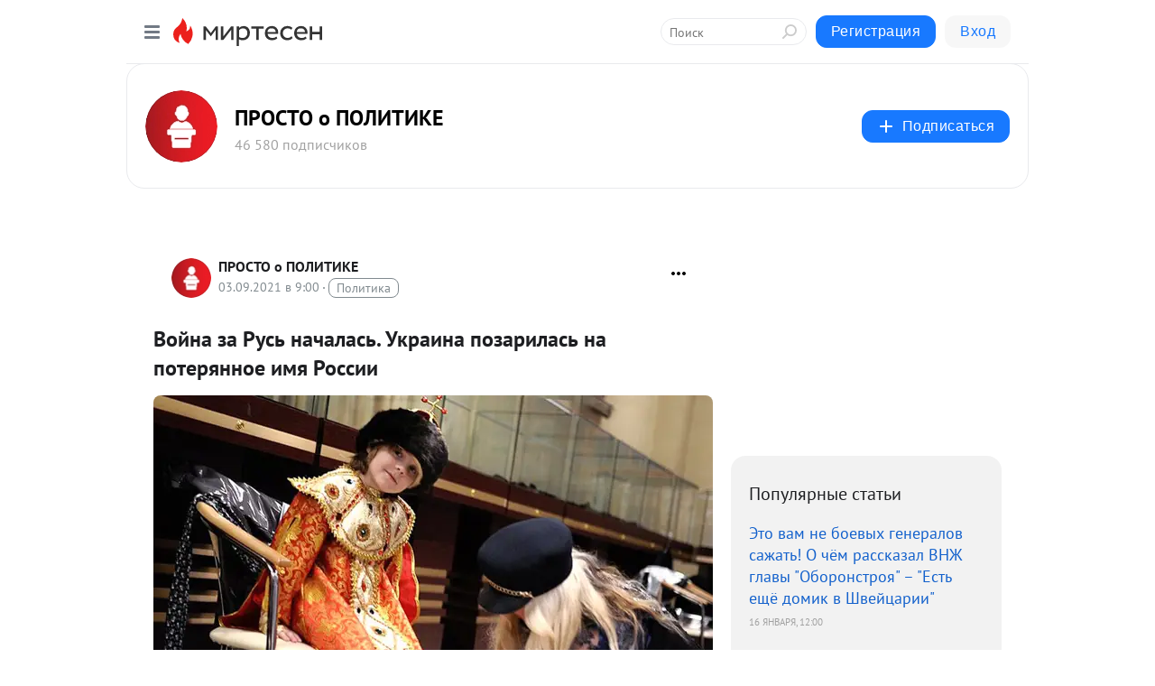

--- FILE ---
content_type: text/html; charset=utf-8
request_url: https://prostopollitik.mirtesen.ru/blog/43393696716/Voyna-za-Rus-nachalas-Ukrayina-pozarilas-na-poteryannoe-imya-Ros?&utm_referrer=mirtesen.ru
body_size: 42525
content:
<!DOCTYPE html>
<html lang="ru" >
<head>
<meta charset="utf-8" />
<meta name="robots" content="all"/>
<script>window.__SM_COUNTER_ID = 45130;</script>
<title data-react-helmet="true">Война за Русь началась. Украина позарилась на потерянное имя России - ПРОСТО о ПОЛИТИКЕ - Медиаплатформа МирТесен</title>
<meta name="viewport" content="width=device-width, initial-scale=1"/>
<meta name="yandex-verification" content="57d900334bc6a7e4"/>
<meta data-react-helmet="true" name="description" content="Советник главы офиса президента Украины Алексей Арестович заявил, что в Киеве работают над проектом переименования страны в Русь-Украину, чтобы отобрать у России бренд &quot;русские&quot;. На эти слова Москва ответила традиционными шутками на уровне МИД. Однако ситуация совсем не смешная. После банкротства - 3 сентября - 43393696716 - Медиаплатформа МирТесен"/><meta data-react-helmet="true" name="keywords" content="одноклассники, однокурсники, соседи, сослуживцы, мир тесен, земляки, старые друзья, география, блоги домов, события вокруг, социальная сеть, карта, дом, работа, web 2.0"/><meta data-react-helmet="true" property="og:image" content="https://r5.mt.ru/r26/photo1F2D/20044931852-0/jpg/bp.jpeg"/><meta data-react-helmet="true" property="og:image:width" content="1200"/><meta data-react-helmet="true" property="og:image:height" content="628"/><meta data-react-helmet="true" property="og:image:alt" content="Война за Русь началась. Украина позарилась на потерянное имя России - ПРОСТО о ПОЛИТИКЕ - Медиаплатформа МирТесен"/><meta data-react-helmet="true" property="twitter:image" content="https://r5.mt.ru/r26/photo1F2D/20044931852-0/jpg/bp.jpeg"/><meta data-react-helmet="true" property="vk:image" content="https://r5.mt.ru/r26/photo1F2D/20044931852-0/jpg/bp.jpeg"/><meta data-react-helmet="true" property="og:description" content="Советник главы офиса президента Украины Алексей Арестович заявил, что в Киеве работают над проектом переименования страны в Русь-Украину, чтобы отобрать у России бренд &quot;русские&quot;. На эти слова Москва ответила традиционными шутками на уровне МИД. Однако ситуация совсем не смешная. После банкротства - 3 сентября - 43393696716 - Медиаплатформа МирТесен"/><meta data-react-helmet="true" property="twitter:description" content="Советник главы офиса президента Украины Алексей Арестович заявил, что в Киеве работают над проектом переименования страны в Русь-Украину, чтобы отобрать у России бренд &quot;русские&quot;. На эти слова Москва ответила традиционными шутками на уровне МИД. Однако ситуация совсем не смешная. После банкротства - 3 сентября - 43393696716 - Медиаплатформа МирТесен"/><meta data-react-helmet="true" property="og:site_name" content="ПРОСТО о ПОЛИТИКЕ - МирТесен"/><meta data-react-helmet="true" property="og:site" content="ПРОСТО о ПОЛИТИКЕ - МирТесен"/><meta data-react-helmet="true" property="og:type" content="article"/><meta data-react-helmet="true" property="og:url" content="https://prostopollitik.mirtesen.ru/blog/43393696716/Voyna-za-Rus-nachalas-Ukrayina-pozarilas-na-poteryannoe-imya-Ros"/><meta data-react-helmet="true" property="og:title" content="Война за Русь началась. Украина позарилась на потерянное имя России - ПРОСТО о ПОЛИТИКЕ - Медиаплатформа МирТесен"/><meta data-react-helmet="true" property="twitter:card" content="summary_large_image"/><meta data-react-helmet="true" property="twitter:title" content="Война за Русь началась. Украина позарилась на потерянное имя России - ПРОСТО о ПОЛИТИКЕ - Медиаплатформа МирТесен"/>
<link data-react-helmet="true" rel="image_src" href="https://r5.mt.ru/r26/photo1F2D/20044931852-0/jpg/bp.jpeg"/><link data-react-helmet="true" rel="canonical" href="https://prostopollitik.mirtesen.ru/blog/43393696716/Voyna-za-Rus-nachalas-Ukrayina-pozarilas-na-poteryannoe-imya-Ros"/><link data-react-helmet="true" rel="index" href="https://prostopollitik.mirtesen.ru"/><link data-react-helmet="true" rel="alternate" type="application/atom+xml" title="ПРОСТО о ПОЛИТИКЕ - МирТесен" href="https://prostopollitik.mirtesen.ru/blog/atom"/><link data-react-helmet="true" rel="alternate" type="application/atom+xml" title="ПРОСТО о ПОЛИТИКЕ - МирТесен" href="https://prostopollitik.mirtesen.ru/blog/rss"/><link data-react-helmet="true" rel="icon" href="/favicon.ico" type="image/x-icon" sizes="16x16"/><link data-react-helmet="true" rel="shortcut icon" href="/favicon.ico" type="image/x-icon" sizes="16x16"/>

<link rel="stylesheet" href="https://alpha.mirtesen.ru/assets/modern/bundle.async.390fc67b829a9a691b15.css" media="print" onload="this.media='all'">
<link rel="stylesheet" href="https://alpha.mirtesen.ru/assets/modern/bundle.blog.a38c3bcd32ce89b02c87.css" />
</head>
<body >



<div id="root"><div class="app blog-post-page"><div id="layout" class="blog-post-layout"><div id="main-container" class="not-admin"><header id="header"><div class="header-wrapper" style="width:auto"><div class="header-container"><div class="header"><div class="header__navigation"></div></div></div></div></header><div id="three-column-container"><div id="very-left-column" class=""><div class="sticky-wrap" style="left:0"><div class="sticky__content"><div class="left-menu"><div class="left-menu__blog"><div class="left-menu__item left-menu__blog-item"><div class="left-menu__item_title left-menu__item_header">ПРОСТО о ПОЛИТИКЕ</div><a class="left-menu__item_element" href="https://prostopollitik.mirtesen.ru/?utm_referrer=mirtesen.ru">Главная</a><a class="left-menu__item_element" href="https://prostopollitik.mirtesen.ru/blog">Блог</a></div><div class="left-menu__item left-menu__blog-item"><div class="left-menu__item_title left-menu__item_header"></div><i class="left-menu__item_delimiter"></i><a class="left-menu__item_element" href="https://prostopollitik.mirtesen.ru/blog/latest">Новые</a><a class="left-menu__item_element" href="https://prostopollitik.mirtesen.ru/blog/interesting">Лучшие</a><a class="left-menu__item_element" href="https://prostopollitik.mirtesen.ru/blog/commented">Обсуждаемые</a><a class="left-menu__item_element" href="https://prostopollitik.mirtesen.ru/comments">Комментарии</a><a class="left-menu__item_element" href="https://prostopollitik.mirtesen.ru/people">Участники сайта</a></div></div><div class="left-menu__item" id="topics-menu"><div class="left-menu__item_title" id="topics-menu-title">Рубрики</div><a class="left-menu__item_element" href="//mirtesen.ru/topic/cooking?utm_medium=from_left_sidebar"><span><img src="//static.mtml.ru/images/topics/cooking.svg" alt="cooking" loading="lazy" width="16" height="16"/></span><span>Кулинария</span></a><a class="left-menu__item_element" href="//mirtesen.ru/topic/family?utm_medium=from_left_sidebar"><span><img src="//static.mtml.ru/images/topics/family.svg" alt="family" loading="lazy" width="16" height="16"/></span><span>Дети и семья</span></a><a class="left-menu__item_element" href="//mirtesen.ru/topic/show?utm_medium=from_left_sidebar"><span><img src="//static.mtml.ru/images/topics/show.svg" alt="show" loading="lazy" width="16" height="16"/></span><span>Шоу-бизнес</span></a><a class="left-menu__item_element" href="//mirtesen.ru/topic/politics?utm_medium=from_left_sidebar"><span><img src="//static.mtml.ru/images/topics/politics.svg" alt="politics" loading="lazy" width="16" height="16"/></span><span>Политика</span></a><a class="left-menu__item_element" href="//mirtesen.ru/topic/health?utm_medium=from_left_sidebar"><span><img src="//static.mtml.ru/images/topics/health.svg" alt="health" loading="lazy" width="16" height="16"/></span><span>Здоровье</span></a><button class="left-menu__item_button">Показать все<svg class="svg-icon"><use href="/images/icons.svg?v=1769018#angle-down"></use></svg></button></div><div class="left-menu__item"><div class="left-menu__item_title left-menu__item_header"><a href="https://mirtesen.ru/" class="left-menu__item_title-anchor">Моя лента</a></div><a href="https://mirtesen.ru/chats" class="left-menu__item_element left-menu__item_element_chat" target="_self"><span><img src="//static.mtml.ru/images/icons_v2/chats.svg" alt="ЧАТЫ" loading="lazy" width="16" height="16"/></span><span id="chats-tooltip">ЧАТЫ</span></a><a href="https://mirtesen.ru/polls" class="left-menu__item_element left-menu__item_element_poll" target="_self"><span><img src="//static.mtml.ru/images/icons_v2/vote.svg" alt="Опросы" loading="lazy" width="28" height="28"/></span><span id="polls-tooltip">Опросы</span></a><a href="https://mirtesen.ru/bloggers" class="left-menu__item_element" target="_self"><span><img src="//static.mtml.ru/images/icons_v2/IconBloggersColor.svg" alt="Блогеры" loading="lazy" width="17" height="17"/></span><span id="bloggers-tooltip">Блогеры</span></a><a href="https://mirtesen.ru/user-posts" class="left-menu__item_element" target="_self"><span><img src="//static.mtml.ru/images/icons_v2/IconUserContent.svg" alt="Глас народа" loading="lazy" width="16" height="16"/></span><span id="user-posts-tooltip">Глас народа</span></a><a href="https://mirtesen.ru/popular/liked" class="left-menu__item_element" target="_self"><span><img src="//static.mtml.ru/images/icons_v2/IconPopularColor.svg" alt="Популярное" loading="lazy" width="13" height="16"/></span><span id="popular-posts-tooltip">Популярное</span></a><a href="https://mirtesen.ru/popular/commented" class="left-menu__item_element" target="_self"><span><img src="//static.mtml.ru/images/icons_v2/IconDiscussColor.svg" alt="Обсуждаемое" loading="lazy" width="14" height="14"/></span><span id="commented-posts-tooltip">Обсуждаемое</span></a></div><div class="left-menu__item" id="common-menu"><a href="https://k41tv.app.link/sidebarlink" class="btn btn-primary btn-primary_left-menu" target="_blank" id="app-tooltip"><svg class="svg"><use href="/images/icons.svg#app-icon"></use></svg><span class="left-menu__item_element-text">Мессенджер МТ</span></a><a href="https://info.mirtesen.ru/about" class="left-menu__item_element" target="_blank"><span><img src="//static.mtml.ru/images/icons_v2/IconAbout.svg" alt="О компании" loading="lazy" width="9" height="14"/></span><span class="left-menu__item_element-text">О компании</span></a><a href="https://info.mirtesen.ru/glagol" class="left-menu__item_element" target="_blank"><span><img src="//static.mtml.ru/images/icons_v2/icon-glagol.svg" alt="О редакции ГлагоL" loading="lazy" width="8" height="13"/></span><span class="left-menu__item_element-text">О редакции ГлагоL</span></a><a href="https://info.mirtesen.ru/news" class="left-menu__item_element" target="_blank"><span><img src="//static.mtml.ru/images/icons_v2/IconNews.svg" alt="Новости" loading="lazy" width="16" height="14"/></span><span class="left-menu__item_element-text">Новости</span></a><a href="https://info.mirtesen.ru/partners" class="left-menu__item_element" target="_blank"><span><img src="//static.mtml.ru/images/icons_v2/IconPartners.svg" alt="Партнерам" loading="lazy" width="16" height="13"/></span><span class="left-menu__item_element-text">Партнерам</span></a><a href="https://info.mirtesen.ru/promo" class="left-menu__item_element" target="_blank"><span><img src="//static.mtml.ru/images/icons_v2/IconAdvertizing.svg" alt="Рекламодателям" loading="lazy" width="17" height="16"/></span><span class="left-menu__item_element-text">Рекламодателям</span></a><a href="https://mirtesen.ru/feedback/report" class="left-menu__item_element" target="_blank"><span><img src="//static.mtml.ru/images/icons_v2/IconFeedback.svg" alt="Обратная связь" loading="lazy" width="16" height="13"/></span><span class="left-menu__item_element-text">Обратная связь</span></a><a href="https://mirtesen.ru/feedback/report/spam" class="left-menu__item_element" target="_blank"><span><img src="//static.mtml.ru/images/icons_v2/IconSpam.svg" alt="Пожаловаться на спам" loading="lazy" width="15" height="14"/></span><span class="left-menu__item_element-text">Пожаловаться на спам</span></a><a href="https://info.mirtesen.ru/agreement" class="left-menu__item_element" target="_blank"><span><img src="//static.mtml.ru/images/icons_v2/IconAgreement.svg" alt="Соглашение" loading="lazy" width="15" height="16"/></span><span class="left-menu__item_element-text">Соглашение</span></a><a href="https://info.mirtesen.ru/recommendation_rules" class="left-menu__item_element" target="_blank"><span><img src="//static.mtml.ru/images/icons_v2/IconAgreement.svg" alt="Рекомендательные технологии" loading="lazy" width="15" height="16"/></span><span class="left-menu__item_element-text">Рекомендательные технологии</span></a></div></div><p class="recommendation-tech">На информационном ресурсе применяются <a href="https://info.mirtesen.ru/recommendation_rules">рекомендательные технологии</a> (информационные технологии предоставления информации на основе сбора, систематизации и анализа сведений, относящихся к предпочтениям пользователей сети &quot;Интернет&quot;, находящихся на территории Российской Федерации)</p><div class="mt-tizer-ad-block"><div class="partner-block-wrapper"><div id="unit_99821"></div></div></div></div></div></div><div id="content-container"><div id="secondary-header" class="secondary-header secondary-header_blog"><div class="secondary-header__middle"><div id="secondary-header-logo" class="secondary-header__logo-outer"><div class="secondary-header__logo-wrap"><a class="userlogo userlogo_xl" href="https://prostopollitik.mirtesen.ru?utm_referrer=mirtesen.ru" title="" target="" data-rjs="2"></a></div></div><div class="secondary-header__title-wrap"><div class="secondary-header__title-subscribers"><h2 class="secondary-header__title"><a class="secondary-header__title-link" href="https://prostopollitik.mirtesen.ru?utm_referrer=mirtesen.ru" style="color:#000" rel="nofollow">ПРОСТО о ПОЛИТИКЕ</a></h2><i class="secondary-header__subscribers">46 580 подписчиков</i></div></div><div><div id="mt-dropdown-menu" class="mt-dropdown-menu"><button appearance="btn" title="Подписаться" type="button" class="mt-dropdown-menu__btn btn btn-primary"><svg class="svg-icon"><use href="/images/icons.svg?v=1769018#cross"></use></svg>Подписаться</button></div></div></div></div><div class="blog-post-item blog-post-item_tile"><div id="double-column-container"><div id="right-column"><div class="partner-block-wrapper"><div id="unit_103944"></div></div><div class="right-column-posts"><h3 class="right-column-posts__title">Популярные статьи</h3><ul class="right-column-posts_list"><li class="right-column-posts_list_item"><a href="//prostopollitik.mirtesen.ru/blog/43001962223?utm_referrer=mirtesen.ru&amp;utm_medium=from_block_popular_articles" class="right-column-posts_list_item__link"><span class="right-column-posts_list_item__title">Это вам не боевых генералов сажать! О чём рассказал ВНЖ главы &quot;Оборонстроя&quot; – &quot;Есть ещё домик в Швейцарии&quot;</span><span class="right-column-posts_list_item__date"></span></a></li><li class="right-column-posts_list_item"><a href="//prostopollitik.mirtesen.ru/blog/43141402401?utm_referrer=mirtesen.ru&amp;utm_medium=from_block_popular_articles" class="right-column-posts_list_item__link"><span class="right-column-posts_list_item__title">«Ничего, гномики ещё накопают»: зарплата курьеров невольно вскрыла совсем «некурьерские» проблемы россиян</span><span class="right-column-posts_list_item__date"></span></a></li><li class="right-column-posts_list_item"><a href="//prostopollitik.mirtesen.ru/blog/43355661730?utm_referrer=mirtesen.ru&amp;utm_medium=from_block_popular_articles" class="right-column-posts_list_item__link"><span class="right-column-posts_list_item__title">Русских послов вызывают «на ковёр» после слов Соловьёва, но живут за счёт России: что на самом деле бесит Ереван и Ташкент</span><span class="right-column-posts_list_item__date"></span></a></li></ul></div><div class="partner-block-wrapper"><div id="unit_103939"></div></div><div class="right-column-comments right-column-comments_blog"><h3 class="right-column-comments__title">Свежие комментарии</h3><ul class="right-column-comments-list"><li class="right-column-comments-item"><a href="https://mirtesen.ru/people/668010461" class="right-column-comments-item__author"><span class="userlogo userlogo_s" href="" title="" target="" data-rjs="2"></span><div class="right-column-comments-item__author__info"><i class="right-column-comments-item__author__name" style="color:hsl(186, 70%, 50%)">Виктор Борисов</i><i class="right-column-comments-item__pubdate"></i></div></a><div class="right-column-comments-item__post"><span class="right-column-comments-item__post__message">Один вопрос к Гос.Думе, СФ, Правительству: КАК ДОЛГО будут продолжаться убийства, изнасилования и другие преступления...</span><span class="right-column-comments-item__post__title">«Брат зарезал рус...</span></div></li><li class="right-column-comments-item"><a href="https://mirtesen.ru/people/527632548" class="right-column-comments-item__author"><span class="userlogo userlogo_s" href="" title="" target="" data-rjs="2"></span><div class="right-column-comments-item__author__info"><i class="right-column-comments-item__author__name" style="color:hsl(186, 70%, 50%)">Владимир Буевич</i><i class="right-column-comments-item__pubdate"></i></div></a><div class="right-column-comments-item__post"><span class="right-column-comments-item__post__message">Ну что такого что усиливается сегрегация? Человек здесь на работе, а на работе есть определенные ограничения. На любо...</span><span class="right-column-comments-item__post__title">Мигрантов выдавил...</span></div></li><li class="right-column-comments-item"><a href="https://mirtesen.ru/people/517497644" class="right-column-comments-item__author"><span class="userlogo userlogo_s" href="" title="" target="" data-rjs="2"></span><div class="right-column-comments-item__author__info"><i class="right-column-comments-item__author__name" style="color:hsl(186, 70%, 50%)">Вадим Кузнецов</i><i class="right-column-comments-item__pubdate"></i></div></a><div class="right-column-comments-item__post"><span class="right-column-comments-item__post__message">Смертная казнь - необходима, конечно, но только не при нынешних &quot;судьях&quot; и практике правоприменения.
Что на самом дел...</span><span class="right-column-comments-item__post__title">«Брат зарезал рус...</span></div></li></ul></div><div class="partner-block-wrapper"><div id="unit_99810"></div></div><div class="partner-block-wrapper"><div id="unit_95080"></div></div><div class="sticky2" style="top:30px"><div class="partner-block-wrapper"><div id="unit_103947"></div></div></div></div><div id="content-column" class="content-column"><div class="adfox-top"><div class="partner-block-wrapper"><div id="unit_99815"></div></div><div class="partner-block-wrapper"><div id="unit_99815"></div></div></div><article class="blog-post" id="post_43393696716" itemscope="" itemType="http://schema.org/NewsArticle"><meta itemscope="" itemProp="mainEntityOfPage" itemType="https://schema.org/WebPage" itemID="https://prostopollitik.mirtesen.ru/blog/43393696716/Voyna-za-Rus-nachalas-Ukrayina-pozarilas-na-poteryannoe-imya-Ros" content=""/><meta itemProp="datePublished" content="2021-09-03T09:00:07.000Z"/><meta itemProp="dateModified" content="2021-09-03T09:00:07.000Z"/><span itemscope="" itemType="https://schema.org/Organization" itemProp="publisher"><meta itemProp="name" content="ПРОСТО о ПОЛИТИКЕ"/><span itemscope="" itemType="https://schema.org/ImageObject" itemProp="logo"><meta itemProp="url" content="//mtdata.ru/u4/photoD960/20297783449-0/original.jpeg"/></span></span><meta itemProp="image" content="https://r5.mt.ru/r26/photo1F2D/20044931852-0/jpg/bp.jpeg"/><div class="blog-post__header"><div class="blog-post__author" rel="author"><span class="blog-post__author-avatar"><a class="userlogo" href="//prostopollitik.mirtesen.ru?utm_referrer=mirtesen.ru" title="" target="_self" data-rjs="2"></a></span><div><a class="blog-post__author-name" href="//prostopollitik.mirtesen.ru" target="_blank"><span itemProp="author">ПРОСТО о ПОЛИТИКЕ</span></a><div class="blog-post__info"><div class="blog-post__pubdate"></div><h3 class="blog-post__topic-category-wrapper"><a class="blog-post__topic-category" href="//mirtesen.ru/topic/politics?utm_medium=from_headline_topic_button"><span>Политика</span></a></h3></div></div></div><div><button title="Подписаться" class="btn blog-post__header-subscribe btn-primary">Подписаться</button></div><div id="mt-dropdown-menu" class="mt-dropdown-menu context-dropdown"><button type="button" class="mt-dropdown-menu__btn"><svg class="svg-icon"><use href="/images/icons.svg?v=1769018#more"></use></svg></button></div></div><h1 class="blog-post__title" itemProp="headline">Война за Русь началась. Украина позарилась на потерянное имя России</h1><div class="partner-block-wrapper"><div id="unit_103965"></div></div><div class="blog-post__text" itemProp="articleBody"><div> <div><img class="POST_IMAGE " src="https://r5.mt.ru/r26/photo1F2D/20044931852-0/jpg/bp.webp"  data-src="https://cont.ws/uploads/pic/2021/9/scale_1200%20%2832%29.jpg" alt=""width="620"height="auto"loading="lazy"/></div> <p><strong>Советник главы офиса президента Украины Алексей Арестович заявил, что в Киеве работают над проектом переименования страны в Русь-Украину, чтобы отобрать у России бренд "русские". На эти слова Москва ответила традиционными шутками на уровне МИД. Однако ситуация совсем не смешная. После банкротства "свидомитства" авторы проекта "Украина" хотят использовать против России новое оружие – её собственную несправедливость к русским.<div id="unit_101877"><a href="https://smi2.ru/" ></a></div>
<script type="text/javascript" charset="utf-8">
  (function() {
    var sc = document.createElement('script'); sc.type = 'text/javascript'; sc.async = true;
    sc.src = '//smi2.ru/data/js/101877.js'; sc.charset = 'utf-8';
    var s = document.getElementsByTagName('script')[0]; s.parentNode.insertBefore(sc, s);
  }());
</script></strong></p> <p><strong>Неудобный народ</strong></p> <p>Проблемы русских в России начались с приходом к власти большевиков. Борясь с Российской Империей, Ленин видел врага и в её государствообразующей нации. Именно русские в России были основной массой носителей образования, критического мышления и национальной воли, а значит и главным противником задуманной коммунистами диктатуры.</p> <p>Для борьбы с "шовинистической великорусской швалью" Ленин прямо поощрял политическую русофобию.</p> <p><em>"Антирусский национализм есть оборонительная форма, некоторая уродливая форма против национализма русского… Не беда в том, что в некоторых республиках этот национализм оборонительный превратился в наступательный". (XII съезд, стр. 488–492)."Интернационализм со стороны угнетающей или так называемой "великой" нации должен состоять не только в соблюдении формального равенства наций, но и в таком неравенстве, которое бы возмещало со стороны нации угнетающей, нации большой, то неравенство, которое складывается в жизни фактически". (ПСС, том 45, стр. 359).</em></p> <p>Поэтому русские в СССР оказались единственным народом "братской семьи", не имеющим ни своей компартии, ни своей национальной территории. Это проклятие СССР передал по наследству Российской Федерации. До 2005 года, когда День народного единства сделал патриотизм правилом, тема русских была стоп-словом на СМИ, русские движения автоматом записывались в маргиналы и выталкивались за рамки закона.<div id="unit_103966"><a href="https://smi2.ru/" ></a></div>
<script type="text/javascript" charset="utf-8">
  (function() {
    var sc = document.createElement('script'); sc.type = 'text/javascript'; sc.async = true;
    sc.src = '//smi2.ru/data/js/103966.js'; sc.charset = 'utf-8';
    var s = document.getElementsByTagName('script')[0]; s.parentNode.insertBefore(sc, s);
  }());
</script> Но и после этого слово "русский" до сих пор вызывает рефлекторные корчи либералов.</p> <p>В одном из выпусков программы "Своя правда" на НТВ вице-спикер Госдумы Пётр Толстой поправил собеседника, назвавшего его "российским ястребом", и заменил слово "российский" на "русский". Чуть позже к нему обратились как к "российскому депутату", Толстой повторил, что он русский депутат. Политолог Игорь Минтусов написал об этом тревожную заметку для одного крупного телеграм-канала – дескать, происходит "легитимизация русского национализма", "Кремль мобилизует россиян националистической риторикой на гибридную войну против Запада".</p> <p>Однако после этого выпуска ничего не изменилось – Минтусов боялся напрасно.</p> <p>Как же так случилось, что "русский депутат" в России – нечто опасное и недопустимое, а "русская водка" – нормальное?</p> <h4>Как Русь превратилась в Россию</h4> <p>Более семи столетий Русь пребывала Русью. "Приходила Русь на Царьград", – пишет летописец Нестор. "Он в эллинах и римлянах царство Богу покорил – ты же в Руси", – говорит митрополит Иларион Владимиру Крестителю. "О Русь! Уже за шеломянем еси", – восклицает певец "Слова о полку Игореве".</p> <p>Слово "Россия" впервые появляется в книгах византийского императора Константина Багрянородного как транскрипция слова "Русь", которое греки, видимо, не могли выговорить, как и имя князя Святослава, названного ими "Сфендославос". Из византийских книг "Россия" идёт дальше, в европейские книги и карты. На карте Фра Мауро 1459 года русские земли разделены на пять регионов – Rossia Rossa, Evropa Rossia, Rossia Sarmatia, Rossia Biancha и Rossia Negra. Видимо, в общении иностранных дипломатов с царским двором "Россия" так и закрепляется в официальном делообороте. Однако и спустя почти век на царской печати 1630–1640 годов Алексей Михайлович именуется царём "всея Руси". И только ещё через четверть века, на большой царской печати 1667 года – "всея Великія и Малыя и Бѣлыя Россіи Самодержецъ". В 1721 году Пётр принимает титул "Самодержец Всероссийский".</p> <p>Слово "Ро́ссия" отражает величие царской власти, простёршейся над огромной землёй, населённой разными народами. Но в нём уже нет духовно-кровной связи "Русь – русские". И эта потеря не прошла даром. Следом потерялось правильное ударение, а затем и понимание принадлежности страны народу.</p> <h4>Франция – для французов, Россия – для…</h4> <p>Напуганные "русским национализмом" господа минтусовы не замечают, что в мире, кажется, нет страны, которая называлась бы не именем своего народа. Кроме России.</p> <p>Во Франции живут французы. В Индии – индийцы. В Соединённых Штатах Америки – американцы. В Австралии – австралийцы. В Польше – поляки. В Китае – китайцы. В Швеции (Sverige) – шведы (svensk). В Германии (Deutschland) – немцы (Deutsche). И так далее. И это логично. Ведь "Родина" – это ответ на вопрос "чья?" Земля этого рода, этого народа. Чья же родина Россия – россиян? Но такого народа в России нет, простите. Он существует только виртуально – на страницах СМИ.</p> <p>Во всём мире вместе с гражданством страны человек принимает имя её основного народа, забывая своё. Переселяясь во Францию, алжирец становится французом. Эмигрирующий в США японец становится американцем. Происходит синтез. Но вошедшие когда-то в Россию армяне, грузины, таджики, киргизы, казахи, чукчи, якуты и прочие не стали "россиянами" и за сотни лет. Не потому ли, что "россиян" никогда не существовало? Ведь нельзя же стать тем, кого нет?</p> <p>"Русский" в своё время стало общим именем множества племён на территории Руси. Потому что Русь – это имя идеи. И этот синтез должен был продолжаться дальше, однако волей стихийной мысли или придворной интеллигенции был перенаправлен в несуществующее русло. В результате он прекратился. Сегодня каждый малый народ в России имеет свою маленькую родину, как свою комнату в коммуналке. У них свои флаги и гербы, даже свои конституции и суверенитеты. Только русские, как беспризорники, в этой коммуналке не имеют ни своего угла, ни флага, ни права на имя.</p> <h4>Святая Русь</h4> <p>Русь всё ещё жива – в наших сердцах и душах. Желая выразить особое чувство к своей Родине, русские называли и называют её именно Русью. Возьмите "Русь" Есенина, Блока или любого другого русского поэта и замените её на "Россия" – смысл потеряется.</p> <p>Но есть ещё более удивительная "привычная странность" – Русская Церковь, которая так и не стала Российской. Хотя казалось бы – почему ей не последовать за государством? Что такого в слове "российский", что подходит власти, но не лепится к Кресту и Богу? Отсутствие святости? Почему якуты и татары могут принадлежать Русской Церкви, но не могут Руси, кто так сказал?</p> <p>Русская Церковь осталась верна Руси и не подчинилась воле, переименовавшей её. Русью мы и остались по своей реальной, неканцелярской сути, к которой не клеится "россиянин".</p> <p>Парадокс, что сама заграница, откуда пришло к нам Rossia, забыла это имя. И там название нашей страны по-прежнему, как и много веков назад, звучит и пишется как:</p> <p>Russia – в английском</p> <p>Russie – в французском</p> <p>Russia – в итальянском</p> <p>Rusia – в испанском</p> <p>Russland – в норвежском</p> <p>Rusland – в датском</p> <p>Rusya – в турецком</p> <p>Русия – в болгарском</p> <p>Русија – в сербском</p> <p>Rrusastan – в армянском</p> <p>Ruseti – в грузинском.</p> <p>Даже иностранцы называют нашу страну "Русью", по имени её основного народа. Но мы сами почему-то называем её иначе.</p> <p>Русь, как Китеж, ушла в другое измерение, вместе со своими смыслами, болью, слезами и пролитой за неё кровью. Заменившая её "Российская Федерация" стала мёртвой смысловой зоной между русскими и государством. Она словно бьёт по рукам – "это не твоё, русский, это для россиян". Она даёт некоторым даже право для нового отсчёта нашей истории, выбрасывая за борт всё, что случилось до 1990 года. Даже право закрывать рот тем, кто хочет называть себя "русским депутатом".</p> <p>И тут это наконец заметили в Киеве.</p> <h4>Брошенный меч подберут враги</h4> <p>Идею "Украины-Руси" советники Зеленского не сами придумали. В 1898 году её сформулировал в своей книге "История Украины-Руси" Михаил Грушевский, идеолог украинского сепаратизма. По мнению публициста Андрея Медведева, если Киев собирается использовать сценарий Грушевского для перезагрузки украинского проекта, то это не шутка, а серьёзный вызов. "Это попытка создать ложный "русский проект", ибо украинский совсем убог", – поясняет он.</p> <p>Мысль обернуть Украину в образ Руси приходила в голову не только украинским сепаратистам, но и их американским кураторам, отмечает политконсультант Игорь Дмитриев, цитируя американского специалиста по СНГ Пола Гобла. В интервью украинскому "Апострофу" тот объяснял, что украинцам не следует бояться русского языка. По его словам, русскоговорящие украинцы будут вызовом не столько для украинцев, сколько для самих русских России. Следующим этапом должно стать дробление русской идентичности на региональные – "сибирцев", "казаков", "восточных".</p> <p>Инженер и писатель Дмитрий Конаныхин ещё более резок в своём телеграм-канале. По его словам, после фиаско "либерального Привоза" в 2012-м американские хозяева Украины "явно решили качать Россию через самую главную уязвимость нынешней России – положительную дискриминацию русского народа в области культуры, мировоззрения и образа будущего":</p> <p><em>И делать особо ничего не надо – в центральных "культурных" институциях десятилетиями, поколениями развивается самая махровая русофобия; естественно, что новые левацкие комиссарки из Высших школ экономики и прочих Сколковых в одну калитку, как российские футболисты, проиграют столкновение с националистической идеологией русских европейцев из Киева, Львова и Минска. Несколько десятков модных хитов типа "Воины света", грамотно распиаренные сериалы, голосистые рок-группы и образ Русской Европы – и никакие политтехнологические куклы не спасут, и никакие согнанные по разнарядке, с рекордами массовости "Бессмертные полки" не выручат.</em></p> <p>По мнению Конаныхина, времени у нас осталось меньше пяти лет, в 2023-м начнётся хаос – к выборам президента России.</p> <h4>Что с того?</h4> <p>Ситуация очевидна – России пора повернуться лицом к своему государствообразующему народу, снять табу на "русский" везде и во всём. Иначе вакуум русской национальной политики грозят заполнить вражеские инфильтранты, которые соберут в кучу все проблемы России и зажгут на ней "русский майдан". Однако Русь, которую они хотят использовать для этого, – обоюдоострое оружие. И его можно легко обернуть против них самих.</p> <p>Отказываясь от попыток раздувать "украинство", Киев тем самым признает идейное банкротство – и своё, и "украинской идеи". Она не работает. Тем самым Киев раскрывается для удара тем самым мечом, к которому протягивает руки.</p> <p>Если украинства не существует, то не существует и Украины. Если существует Русь, то её границы начинаются под Ужгородом и Одессой и заканчиваются под Мурманском, Норильском и на Курилах – везде, где люди называют себя русскими.</p> <p>Мы грешны перед Русью тем, что оставили её в пыльном чулане своей истории, забыв, что так должна называться наша страна. Мы должны теперь как можно скорее взять её в свои руки, пока это не сделал враг.</p> <h4><a rel="nofollow ugc noreferrer noopener" href="https://zen.yandex.ru/media/tsargrad.tv/voina-za-rus-nachalas-ukraina-pozarilas-na-poteriannoe-imia-rossii-6130f8f80c9dfe24ea1e2999">Царьград</a></h4> </div></div><div id="panda_player" class="panda-player"></div><div class="blog-post__subscribe"><p class="blog-post__subscribe-text">Понравилась статья? Подпишитесь на канал, чтобы быть в курсе самых интересных материалов</p><a href="#" class="btn btn-primary">Подписаться</a></div><ul class="mt-horizontal-menu mt-horizontal-menu_list mt-horizontal-menu_multiline-left post-tags"><li><a href="/hashtags/%D0%BF%D1%80%D0%BE%D1%88%D0%BB%D0%BE%D0%B5" class="tag-label-2 tag-label-2_sm"><span>прошлое</span></a><meta itemProp="about" content="прошлое"/></li><li><a href="/hashtags/%D0%BF%D0%BE%D0%BB%D0%B8%D1%82%D0%B8%D0%BA%D0%B0" class="tag-label-2 tag-label-2_sm"><span>политика</span></a><meta itemProp="about" content="политика"/></li><li><a href="/hashtags/%D0%92%20%D0%A0%D0%BE%D1%81%D1%81%D0%B8%D0%B8" class="tag-label-2 tag-label-2_sm"><span>В России</span></a><meta itemProp="about" content="В России"/></li><li><a href="/hashtags/%D0%BB%D0%B8%D1%87%D0%BD%D0%BE%D0%B5%20%D0%BC%D0%BD%D0%B5%D0%BD%D0%B8%D0%B5" class="tag-label-2 tag-label-2_sm"><span>личное мнение</span></a><meta itemProp="about" content="личное мнение"/></li><li><a href="/hashtags/%D0%A1%D0%9C%D0%98" class="tag-label-2 tag-label-2_sm"><span>СМИ</span></a><meta itemProp="about" content="СМИ"/></li><li><a href="/hashtags/%D0%BF%D1%80%D0%B8%D1%81%D1%82%D1%83%D0%BF%20%D1%80%D1%83%D1%81%D0%BE%D1%84%D0%BE%D0%B1%D0%B8%D0%B8" class="tag-label-2 tag-label-2_sm"><span>приступ русофобии</span></a><meta itemProp="about" content="приступ русофобии"/></li><li><a href="/hashtags/%D1%87%D0%B8%D0%BD%D0%BE%D0%B2%D0%BD%D0%B8%D0%BA%D0%B8" class="tag-label-2 tag-label-2_sm"><span>чиновники</span></a><meta itemProp="about" content="чиновники"/></li><li><a href="/hashtags/%D0%A3%D0%BA%D1%80%D0%B0%D0%B8%D0%BD%D0%B0" class="tag-label-2 tag-label-2_sm"><span>Украина</span></a><meta itemProp="about" content="Украина"/></li><li><a href="/hashtags/%D0%BD%D0%BE%D0%B2%D0%BE%D1%81%D1%82%D0%B8" class="tag-label-2 tag-label-2_sm"><span>новости</span></a><meta itemProp="about" content="новости"/></li><li><a href="/hashtags/%D0%BE%D0%B1%D1%89%D0%B5%D1%81%D1%82%D0%B2%D0%BE" class="tag-label-2 tag-label-2_sm"><span>общество</span></a><meta itemProp="about" content="общество"/></li><li><a href="/hashtags/%D1%81%D0%BE%D1%81%D0%B5%D0%B4%D0%B8" class="tag-label-2 tag-label-2_sm"><span>соседи</span></a><meta itemProp="about" content="соседи"/></li><li><a href="/hashtags/%D0%BF%D1%80%D0%BE%D0%B8%D1%81%D1%88%D0%B5%D1%81%D1%82%D0%B2%D0%B8%D1%8F" class="tag-label-2 tag-label-2_sm"><span>происшествия</span></a><meta itemProp="about" content="происшествия"/></li></ul><div class="blog-post__footer"><div class="post-controls"><div><div class="post-actions"><div class="post-actions__push"></div></div></div></div></div><span></span></article><nav class="pagination"><ul class="blog-post__pagination"><li><a href="https://prostopollitik.mirtesen.ru/blog/43112556519/Skoryiy-Kishlak-Rossiya-Migrantov-iz-Uzbekistana-budut-zavozit-p?utm_referrer=mirtesen.ru"><span class="blog-post__pagination__arrow">←</span>Предыдущая тема</a></li><li class="blog-post__pagination__symbol"> | </li><li><a href="https://prostopollitik.mirtesen.ru/blog/43892902271/Ekspert-prokommentiroval-statistiku-Genprokuraturyi-nakazanie-k-?utm_referrer=mirtesen.ru">Следующая тема<span class="blog-post__pagination__arrow">→</span></a></li></ul></nav><div class="partner-block-wrapper"><div id="unit_103916"></div></div><span></span><div class="adfox-outer blog-post-item__ad-block"><div class="partner-block-wrapper"><div id="unit_99816"></div></div></div></div></div><div class="blog-post-bottom-partners"><div class="partner-block-wrapper"><div id="unit_103941"></div></div><div class="partner-block-wrapper"><div id="unit_95079"></div></div><div class="partner-block-wrapper"><div id="unit_95031"></div></div></div></div></div></div></div><div style="position:fixed;bottom:50px;right:0;cursor:pointer;transition-duration:0.2s;transition-timing-function:linear;transition-delay:0s;z-index:10;display:none"><div id="scroll-top"><div>наверх</div></div></div></div><div></div></div></div>
<div id="messenger-portal" class="messenger-embedded"></div>
<script>window.__PRELOADED_STATE__ = {"blogDomain":{},"promotion":{"popup":{},"activeTab":"platform","sections":{"platform":{"title":"Реклама на Платформе","isMenu":true,"changed":false,"forDevs":true},"settings":{"title":"Настройки рекламы","isMenu":true,"changed":false,"forDevs":true},"item":{"title":"Редактирование объекта","isMenu":false,"changed":false,"forDevs":true},"itemAdd":{"title":"Добавление объекта","isMenu":false,"changed":false,"forDevs":true},"deposit":{"title":"Пополнение баланса","isMenu":false,"changed":false,"forDevs":true},"stats":{"title":"Статистика рекламы","isMenu":true,"changed":false,"forDevs":true}},"changed":{"platform":false,"settings":false,"item":false,"stats":false},"data":{"platform":"","settings":{"currentBalance":0,"spentBalance":0,"groupItem":{"id":null,"status":"STATUS_PENDING","dateStart":null,"dateEnd":null,"fullClicksLimit":null,"dayClicksLimit":null,"clickPrice":null,"utmSource":null,"utmMedium":null,"utmCampaign":null,"targetGeoIds":null,"targetIsMale":null,"targetAgeMin":null,"targetAgeMax":null,"targetTime":null,"title":null,"canChangeStatus":null,"inRotation":false,"fullClicks":0,"dayClicks":0},"blogpostItems":[]},"item":{"id":null,"status":"STATUS_PENDING","dateStart":null,"dateEnd":null,"fullClicksLimit":null,"dayClicksLimit":null,"clickPrice":null,"utmSource":null,"utmMedium":null,"utmCampaign":null,"targetGeoIds":null,"targetIsMale":null,"targetAgeMin":null,"targetAgeMax":null,"targetTime":null,"title":null,"canChangeStatus":null,"inRotation":false,"fullClicks":0,"dayClicks":0},"itemAdd":{"url":null},"deposit":{"value":""},"stats":{"periodFrom":"2026-01-01","periodTo":"2026-01-21"}},"errors":{}},"editComments":{"activeTab":"stats","sections":{"stats":{"title":"Статистика","isMenu":true,"changed":false,"forDevs":true},"settings":{"title":"Настройки","isMenu":true,"changed":false,"forDevs":true}},"changed":{"stats":false,"settings":false},"data":{"stats":{"periodFrom":"2026-01-14","periodTo":"2026-01-21"},"settings":{"applyForCommentsEnabled":0,"commonEnabled":0,"siteEnabled":0,"keyWords":[]}},"errors":{}},"actionVote":{},"header":{"sidebarEnabled":false,"sidebarIsOpen":false},"messageNotifications":{"items":[],"startFrom":0,"nextFrom":0,"hasMoreItems":true,"busy":false},"activityNotifications":{"items":[],"nextFrom":"","hasMoreItems":true,"busy":false},"headerSearch":{"value":"","result":{"people":[],"groups":[],"posts":[]},"isLoading":false,"hasResults":false},"rssEditor":{"editKey":null,"type":"add","loading":{"defaultImage":false},"values":{"maxTextLength":0,"publicationDelay":0,"useFullText":false,"useShortDesctiption":false,"ignoreMediaTags":false,"rssSourceLink":"","autoRefreshImportedThemes":false,"pregTemplateTextSearch":"","pregTemplateTextChange":"","xpathLongText":"","xpathImage":"","showCategory":"","importCategory":"","keepImages":false,"keepLinks":false,"keepIframes":false,"useEmbedCode":false,"useYandexTurbo":false,"addYandexGenreTags":false,"loadingTimout":0,"hideSourceLink":false,"defaultImage":""}},"telegramEditor":{"editKey":null,"type":"add","values":{"username":null,"signature":""}},"auth":{"user":null,"groupPrivileges":{},"viewedTooltips":{}},"authForm":{"isBusy":false,"widgetId":"0","instances":{"0":{"isOpen":false,"activeTab":"login","callAndSmsLimits":{"apiLimits":{"smsAllowed":true,"callAllowed":true,"smsTimeLimitExceededMsg":"","callTimeLimitExceededMsg":""},"timers":{}},"params":{"login":{"phone":"","code":"","mode":"SMS","step":"","errorMap":{}},"loginByEmail":{"email":"","password":"","remember":"on","step":"","errorMap":{}},"registration":{"name":"","lastname":"","email":"","phone":"","code":"","mode":"SMS","step":"","errorMap":{}},"registrationByEmail":{"email":"","name":"","phone":"","code":"","mode":"SMS","step":"","errorMap":{}},"password":{"email":"","errorMap":{}}}}}},"blogModerators":{"staff":[],"popup":{"popupType":null,"userInfo":null},"errors":{},"radioBtnValue":null},"logoEditor":{"image":null,"allowZoomOut":false,"position":{"x":0.5,"y":0.5},"scale":1,"rotate":0,"borderRadius":0,"width":100,"height":100,"border":0,"isEmpty":true,"type":"blog"},"headerBackgroundEditor":{"image":null,"type":"blog","allowZoomOut":false,"position":{"x":0.5,"y":0.5},"scale":1,"rotate":0,"borderRadius":0,"blogHeight":240,"profileHeight":240,"border":0,"isEmpty":true},"titleEditor":{"title":""},"secondaryHeader":{"logoSwitcher":false,"titleSwitcher":false,"backgroundSwitcher":false,"logoEditor":false,"titleEditor":false,"backgroundEditor":false},"blogMenuSettings":{"isChanged":false,"menuItems":[],"currentIndex":null,"menuItem":{},"staticWidgetsToRemove":[],"context":{"add":{"title":"Добавление раздела","saveButton":"Добавить"},"edit":{"title":"Раздел: ","saveButton":"Сохранить","remove":"Удалить раздел"}},"errors":{}},"siteSettings":{},"siteSettingsLeftMenu":{"sitesDropdown":false},"promotionLeftMenu":{},"editCommentsLeftMenu":{},"blogPostList":{"searchValue":"","search":{"results":[],"page":0,"hasMore":true,"isLoading":false},"blogPostList":[],"hasMoreItems":true,"page":1,"title":"","tag":"","period":"","before":"","after":"","status":"","sort":""},"blogPostEditor":{"id":null,"title":"","text":"","inProcess":false,"sign":"","disableComments":false,"tags":[],"tagSuggestions":[],"errors":[],"publishTime":null,"referenceUrl":"","nextBtnUrl":"","pushBtnUrl":"","pushBtnText":"","doFollowLinks":0,"pulse":0,"draft":false,"preloaderVisible":true,"errorMessage":{"isVisible":false,"text":"Произошла ошибка. Попробуйте еще раз или свяжитесь со службой поддержки."},"showPollEditor":false,"pollTab":"default","sentToModeration":false,"foundPolls":[],"foundPollsOffset":0,"hasMorePolls":true,"pollId":null},"actionModifyPostPopup":{"isOpen":false,"popupType":"","id":null,"deletedList":{},"approveList":{}},"rightColumnPosts":[{"id":43001962223,"title":"Это вам не боевых генералов сажать! О чём рассказал ВНЖ главы \"Оборонстроя\" – \"Есть ещё домик в Швейцарии\"","url":"//prostopollitik.mirtesen.ru/blog/43001962223?utm_referrer=mirtesen.ru","seo_url":"//prostopollitik.mirtesen.ru/blog/43001962223?utm_referrer=mirtesen.ru","canonical_url":"//prostopollitik.mirtesen.ru/blog/43001962223?utm_referrer=mirtesen.ru","created":1768537777,"date":1768564862,"publish_time":"2026-01-16 15:00:00","status":"STATUS_ACTIVE","isTitleHidden":false,"formattedDates":{"iso":"2026-01-16T12:01:02.000Z","ver1":"16 января, 15:01","ver2":"16.01.2026 в 15:01","ver3":"16 янв., 15:01"},"images":[],"videos":[],"shared_post":null,"mentionedPersons":null},{"id":43141402401,"title":"«Ничего, гномики ещё накопают»: зарплата курьеров невольно вскрыла совсем «некурьерские» проблемы россиян","url":"//prostopollitik.mirtesen.ru/blog/43141402401?utm_referrer=mirtesen.ru","seo_url":"//prostopollitik.mirtesen.ru/blog/43141402401?utm_referrer=mirtesen.ru","canonical_url":"//prostopollitik.mirtesen.ru/blog/43141402401?utm_referrer=mirtesen.ru","created":1768780254,"date":1768780253,"publish_time":null,"status":"STATUS_ACTIVE","isTitleHidden":false,"formattedDates":{"iso":"2026-01-18T23:50:53.000Z","ver1":"19 января, 2:50","ver2":"19.01.2026 в 2:50","ver3":"19 янв., 2:50"},"images":[],"videos":[],"shared_post":null,"mentionedPersons":null},{"id":43355661730,"title":"Русских послов вызывают «на ковёр» после слов Соловьёва, но живут за счёт России: что на самом деле бесит Ереван и Ташкент","url":"//prostopollitik.mirtesen.ru/blog/43355661730?utm_referrer=mirtesen.ru","seo_url":"//prostopollitik.mirtesen.ru/blog/43355661730?utm_referrer=mirtesen.ru","canonical_url":"//prostopollitik.mirtesen.ru/blog/43355661730?utm_referrer=mirtesen.ru","created":1768455589,"date":1768478462,"publish_time":"2026-01-15 15:00:00","status":"STATUS_ACTIVE","isTitleHidden":false,"formattedDates":{"iso":"2026-01-15T12:01:02.000Z","ver1":"15 января, 15:01","ver2":"15.01.2026 в 15:01","ver3":"15 янв., 15:01"},"images":[],"videos":[],"shared_post":null,"mentionedPersons":null}],"rightColumnComments":[{"id":128177004,"text":"Один вопрос к Гос.Думе, СФ, Правительству: КАК ДОЛГО будут продолжаться убийства, изнасилования и другие преступления в отношении русских и на РУССКОЙ  ЗЕМЛЕ?","date":1769009545,"blog_post":{"id":43503674607,"title":"«Брат зарезал русского»: очередной таджик-убийца предсказуемо оказался сторонником уничтожения «неверных» во имя «чистого ислама»","seo_url":"//prostopollitik.mirtesen.ru/blog/43503674607/-Brat-zarezal-russkogo-ocherednoy-tadzhik-ubiytsa-predskazUyemo-?utm_referrer=mirtesen.ru"},"user":{"cover":null,"count_friends":null,"id":668010461,"url":"//mirtesen.ru/people/668010461","display_name":"Виктор Борисов","photo_original":"//mtdata.ru/u24/photo9A2B/20171643468-0/original.jpeg"},"images":[],"formattedDates":{"iso":"2026-01-21T15:32:25.000Z","ver1":"21 января, 18:32","ver2":"21.01.2026 в 18:32","ver3":"21 янв., 18:32"}},{"id":128176999,"text":"Ну что такого что усиливается сегрегация? Человек здесь на работе, а на работе есть определенные ограничения. На любом заводе есть для всех рабочий распорядок дня и должностные обязанности для каждого работника и никто не говорит что там сегрегация.","date":1769009168,"blog_post":{"id":43516867369,"title":"Мигрантов выдавили из городов России: им оставили только бетон и пыль","seo_url":"//prostopollitik.mirtesen.ru/blog/43516867369/Migrantov-vyidavili-iz-gorodov-Rossii-im-ostavili-tolko-beton-i-?utm_referrer=mirtesen.ru"},"user":{"cover":null,"count_friends":null,"id":527632548,"url":"//mirtesen.ru/people/527632548","display_name":"Владимир Буевич","photo_original":"//mtdata.ru/u25/photo8A24/20227994860-0/original.jpeg"},"images":[],"formattedDates":{"iso":"2026-01-21T15:26:08.000Z","ver1":"21 января, 18:26","ver2":"21.01.2026 в 18:26","ver3":"21 янв., 18:26"}},{"id":128176985,"text":"Смертная казнь - необходима, конечно, но только не при нынешних \"судьях\" и практике правоприменения.\nЧто на самом деле крайне необходимо - реальное право на активную самооборону. Дикарь не стал бы размахивать ножом, если бы знал, что может быть уничтожен на месте.","date":1769008733,"blog_post":{"id":43503674607,"title":"«Брат зарезал русского»: очередной таджик-убийца предсказуемо оказался сторонником уничтожения «неверных» во имя «чистого ислама»","seo_url":"//prostopollitik.mirtesen.ru/blog/43503674607/-Brat-zarezal-russkogo-ocherednoy-tadzhik-ubiytsa-predskazUyemo-?utm_referrer=mirtesen.ru"},"user":{"cover":null,"count_friends":null,"id":517497644,"url":"//mirtesen.ru/people/517497644","display_name":"Вадим Кузнецов","photo_original":"//mtdata.ru/u32/photo2828/20553320065-0/original.jpeg"},"images":[],"formattedDates":{"iso":"2026-01-21T15:18:53.000Z","ver1":"21 января, 18:18","ver2":"21.01.2026 в 18:18","ver3":"21 янв., 18:18"}}],"rightColumnGallery":{"total":0,"images":[]},"blogPost":{"id":43393696716,"title":"Война за Русь началась. Украина позарилась на потерянное имя России","url":"//prostopollitik.mirtesen.ru/blog/43393696716?utm_referrer=mirtesen.ru","seo_url":"//prostopollitik.mirtesen.ru/blog/43393696716/Voyna-za-Rus-nachalas-Ukrayina-pozarilas-na-poteryannoe-imya-Ros?utm_referrer=mirtesen.ru","canonical_url":"https://prostopollitik.mirtesen.ru/blog/43393696716/Voyna-za-Rus-nachalas-Ukrayina-pozarilas-na-poteryannoe-imya-Ros","created":1630640937,"date":1630659607,"publish_time":"2021-09-03 12:00:00","status":"STATUS_ACTIVE","isTitleHidden":false,"preview_text":"Советник главы офиса президента Украины Алексей Арестович заявил, что в Киеве работают над проектом переименования страны в Русь-Украину, чтобы отобрать у России бренд \"русские\". На эти слова Москва ответила традиционными шутками на уровне МИД. Однако ситуация совсем не смешная. После банкротства","comments_count":11,"post_type":"post","likes":{"count":15,"user_likes":0,"can_like":0,"marks_pluses":15,"marks_minuses":0,"user_like_attr":null,"like_attr_ids":[{"id":0,"count":2},{"id":100,"count":10},{"id":1,"count":1},{"id":2,"count":4}]},"from_id":167121080,"from":{"id":167121080,"display_name":"Надежда Андреева","url":"//mirtesen.ru/people/167121080","photo_original":"//mtdata.ru/u1/photoFBEC/20134373353-0/original.jpeg","isAuthenticAccount":false},"group":{"display_name":"ПРОСТО о ПОЛИТИКЕ","url":"//prostopollitik.mirtesen.ru","photo_original":"//mtdata.ru/u4/photoD960/20297783449-0/original.jpeg","id":30338944285,"canViewBlogPostCreator":false,"showSubscribersAmount":true,"is_subscribed":false,"is_member":false,"is_owner":false,"is_staff":false,"created":1384417742},"attachments":[{},{"photo":{"id":20044931852,"photo_original":"//mtdata.ru/u26/photo1F2D/20044931852-0/original.jpg#20044931852","title":"1","width":720,"height":405}}],"modified":1760053701,"is_draft":false,"is_queued":false,"topic":"politics","tags":["прошлое","политика","В России","личное мнение","СМИ","приступ русофобии","чиновники","Украина","новости","общество","соседи","происшествия"],"close_comments":false,"marks_count":15,"reposts":11,"recommendations":"[]","foreignPollId":6584,"isSlider":null,"padRedirectUrl":"https://mirtesen.ru/url?e=pad_click&pad_page=0&blog_post_id=43393696716&announce=1","editorStatus":"EDITOR_STATUS_NONE","extraData":{"ed_pulse":"0","ed_arb_popup_url":"","ed_arb_popup_text":"","ed_arb_next_btn_url":"","doFollowLinks":0},"notificationsCanBeSent":true,"notificationsSent":false,"notificationsWillBeSent":false,"notificationsLimit":0,"text":"\x3cdiv>\n\x3cdiv>\x3cimg src=\"//mtdata.ru/u26/photo1F2D/20044931852-0/original.jpg#20044931852\" alt=\"\" data-src=\"https://cont.ws/uploads/pic/2021/9/scale_1200%20%2832%29.jpg\" />\x3c/div>\n\x3cp>\x3cstrong>Советник главы офиса президента Украины Алексей Арестович заявил, что в Киеве работают над проектом переименования страны в Русь-Украину, чтобы отобрать у России бренд \"русские\". На эти слова Москва ответила традиционными шутками на уровне МИД. Однако ситуация совсем не смешная. После банкротства \"свидомитства\" авторы проекта \"Украина\" хотят использовать против России новое оружие – её собственную несправедливость к русским.\x3c/strong>\x3c/p>\n\x3cp>\x3cstrong>Неудобный народ\x3c/strong>\x3c/p>\n\x3cp>Проблемы русских в России начались с приходом к власти большевиков. Борясь с Российской Империей, Ленин видел врага и в её государствообразующей нации. Именно русские в России были основной массой носителей образования, критического мышления и национальной воли, а значит и главным противником задуманной коммунистами диктатуры.\x3c/p>\n\x3cp>Для борьбы с \"шовинистической великорусской швалью\" Ленин прямо поощрял политическую русофобию.\x3c/p>\n\x3cp>\x3cem>\"Антирусский национализм есть оборонительная форма, некоторая уродливая форма против национализма русского… Не беда в том, что в некоторых республиках этот национализм оборонительный превратился в наступательный\". (XII съезд, стр. 488–492).\"Интернационализм со стороны угнетающей или так называемой \"великой\" нации должен состоять не только в соблюдении формального равенства наций, но и в таком неравенстве, которое бы возмещало со стороны нации угнетающей, нации большой, то неравенство, которое складывается в жизни фактически\". (ПСС, том 45, стр. 359).\x3c/em>\x3c/p>\n\x3cp>Поэтому русские в СССР оказались единственным народом \"братской семьи\", не имеющим ни своей компартии, ни своей национальной территории. Это проклятие СССР передал по наследству Российской Федерации. До 2005 года, когда День народного единства сделал патриотизм правилом, тема русских была стоп-словом на СМИ, русские движения автоматом записывались в маргиналы и выталкивались за рамки закона. Но и после этого слово \"русский\" до сих пор вызывает рефлекторные корчи либералов.\x3c/p>\n\x3cp>В одном из выпусков программы \"Своя правда\" на НТВ вице-спикер Госдумы Пётр Толстой поправил собеседника, назвавшего его \"российским ястребом\", и заменил слово \"российский\" на \"русский\". Чуть позже к нему обратились как к \"российскому депутату\", Толстой повторил, что он русский депутат. Политолог Игорь Минтусов написал об этом тревожную заметку для одного крупного телеграм-канала – дескать, происходит \"легитимизация русского национализма\", \"Кремль мобилизует россиян националистической риторикой на гибридную войну против Запада\".\x3c/p>\n\x3cp>Однако после этого выпуска ничего не изменилось – Минтусов боялся напрасно.\x3c/p>\n\x3cp>Как же так случилось, что \"русский депутат\" в России – нечто опасное и недопустимое, а \"русская водка\" – нормальное?\x3c/p>\n\x3ch4>Как Русь превратилась в Россию\x3c/h4>\n\x3cp>Более семи столетий Русь пребывала Русью. \"Приходила Русь на Царьград\", – пишет летописец Нестор. \"Он в эллинах и римлянах царство Богу покорил – ты же в Руси\", – говорит митрополит Иларион Владимиру Крестителю. \"О Русь! Уже за шеломянем еси\", – восклицает певец \"Слова о полку Игореве\".\x3c/p>\n\x3cp>Слово \"Россия\" впервые появляется в книгах византийского императора Константина Багрянородного как транскрипция слова \"Русь\", которое греки, видимо, не могли выговорить, как и имя князя Святослава, названного ими \"Сфендославос\". Из византийских книг \"Россия\" идёт дальше, в европейские книги и карты. На карте Фра Мауро 1459 года русские земли разделены на пять регионов – Rossia Rossa, Evropa Rossia, Rossia Sarmatia, Rossia Biancha и Rossia Negra. Видимо, в общении иностранных дипломатов с царским двором \"Россия\" так и закрепляется в официальном делообороте. Однако и спустя почти век на царской печати 1630–1640 годов Алексей Михайлович именуется царём \"всея Руси\". И только ещё через четверть века, на большой царской печати 1667 года – \"всея Великія и Малыя и Бѣлыя Россіи Самодержецъ\". В 1721 году Пётр принимает титул \"Самодержец Всероссийский\".\x3c/p>\n\x3cp>Слово \"Ро́ссия\" отражает величие царской власти, простёршейся над огромной землёй, населённой разными народами. Но в нём уже нет духовно-кровной связи \"Русь – русские\". И эта потеря не прошла даром. Следом потерялось правильное ударение, а затем и понимание принадлежности страны народу.\x3c/p>\n\x3ch4>Франция – для французов, Россия – для…\x3c/h4>\n\x3cp>Напуганные \"русским национализмом\" господа минтусовы не замечают, что в мире, кажется, нет страны, которая называлась бы не именем своего народа. Кроме России.\x3c/p>\n\x3cp>Во Франции живут французы. В Индии – индийцы. В Соединённых Штатах Америки – американцы. В Австралии – австралийцы. В Польше – поляки. В Китае – китайцы. В Швеции (Sverige) – шведы (svensk). В Германии (Deutschland) – немцы (Deutsche). И так далее. И это логично. Ведь \"Родина\" – это ответ на вопрос \"чья?\" Земля этого рода, этого народа. Чья же родина Россия – россиян? Но такого народа в России нет, простите. Он существует только виртуально – на страницах СМИ.\x3c/p>\n\x3cp>Во всём мире вместе с гражданством страны человек принимает имя её основного народа, забывая своё. Переселяясь во Францию, алжирец становится французом. Эмигрирующий в США японец становится американцем. Происходит синтез. Но вошедшие когда-то в Россию армяне, грузины, таджики, киргизы, казахи, чукчи, якуты и прочие не стали \"россиянами\" и за сотни лет. Не потому ли, что \"россиян\" никогда не существовало? Ведь нельзя же стать тем, кого нет?\x3c/p>\n\x3cp>\"Русский\" в своё время стало общим именем множества племён на территории Руси. Потому что Русь – это имя идеи. И этот синтез должен был продолжаться дальше, однако волей стихийной мысли или придворной интеллигенции был перенаправлен в несуществующее русло. В результате он прекратился. Сегодня каждый малый народ в России имеет свою маленькую родину, как свою комнату в коммуналке. У них свои флаги и гербы, даже свои конституции и суверенитеты. Только русские, как беспризорники, в этой коммуналке не имеют ни своего угла, ни флага, ни права на имя.\x3c/p>\n\x3ch4>Святая Русь\x3c/h4>\n\x3cp>Русь всё ещё жива – в наших сердцах и душах. Желая выразить особое чувство к своей Родине, русские называли и называют её именно Русью. Возьмите \"Русь\" Есенина, Блока или любого другого русского поэта и замените её на \"Россия\" – смысл потеряется.\x3c/p>\n\x3cp>Но есть ещё более удивительная \"привычная странность\" – Русская Церковь, которая так и не стала Российской. Хотя казалось бы – почему ей не последовать за государством? Что такого в слове \"российский\", что подходит власти, но не лепится к Кресту и Богу? Отсутствие святости? Почему якуты и татары могут принадлежать Русской Церкви, но не могут Руси, кто так сказал?\x3c/p>\n\x3cp>Русская Церковь осталась верна Руси и не подчинилась воле, переименовавшей её. Русью мы и остались по своей реальной, неканцелярской сути, к которой не клеится \"россиянин\".\x3c/p>\n\x3cp>Парадокс, что сама заграница, откуда пришло к нам Rossia, забыла это имя. И там название нашей страны по-прежнему, как и много веков назад, звучит и пишется как:\x3c/p>\n\x3cp>Russia – в английском\x3c/p>\n\x3cp>Russie – в французском\x3c/p>\n\x3cp>Russia – в итальянском\x3c/p>\n\x3cp>Rusia – в испанском\x3c/p>\n\x3cp>Russland – в норвежском\x3c/p>\n\x3cp>Rusland – в датском\x3c/p>\n\x3cp>Rusya – в турецком\x3c/p>\n\x3cp>Русия – в болгарском\x3c/p>\n\x3cp>Русија – в сербском\x3c/p>\n\x3cp>Rrusastan – в армянском\x3c/p>\n\x3cp>Ruseti – в грузинском.\x3c/p>\n\x3cp>Даже иностранцы называют нашу страну \"Русью\", по имени её основного народа. Но мы сами почему-то называем её иначе.\x3c/p>\n\x3cp>Русь, как Китеж, ушла в другое измерение, вместе со своими смыслами, болью, слезами и пролитой за неё кровью. Заменившая её \"Российская Федерация\" стала мёртвой смысловой зоной между русскими и государством. Она словно бьёт по рукам – \"это не твоё, русский, это для россиян\". Она даёт некоторым даже право для нового отсчёта нашей истории, выбрасывая за борт всё, что случилось до 1990 года. Даже право закрывать рот тем, кто хочет называть себя \"русским депутатом\".\x3c/p>\n\x3cp>И тут это наконец заметили в Киеве.\x3c/p>\n\x3ch4>Брошенный меч подберут враги\x3c/h4>\n\x3cp>Идею \"Украины-Руси\" советники Зеленского не сами придумали. В 1898 году её сформулировал в своей книге \"История Украины-Руси\" Михаил Грушевский, идеолог украинского сепаратизма. По мнению публициста Андрея Медведева, если Киев собирается использовать сценарий Грушевского для перезагрузки украинского проекта, то это не шутка, а серьёзный вызов. \"Это попытка создать ложный \"русский проект\", ибо украинский совсем убог\", – поясняет он.\x3c/p>\n\x3cp>Мысль обернуть Украину в образ Руси приходила в голову не только украинским сепаратистам, но и их американским кураторам, отмечает политконсультант Игорь Дмитриев, цитируя американского специалиста по СНГ Пола Гобла. В интервью украинскому \"Апострофу\" тот объяснял, что украинцам не следует бояться русского языка. По его словам, русскоговорящие украинцы будут вызовом не столько для украинцев, сколько для самих русских России. Следующим этапом должно стать дробление русской идентичности на региональные – \"сибирцев\", \"казаков\", \"восточных\".\x3c/p>\n\x3cp>Инженер и писатель Дмитрий Конаныхин ещё более резок в своём телеграм-канале. По его словам, после фиаско \"либерального Привоза\" в 2012-м американские хозяева Украины \"явно решили качать Россию через самую главную уязвимость нынешней России – положительную дискриминацию русского народа в области культуры, мировоззрения и образа будущего\":\x3c/p>\n\x3cp>\x3cem>И делать особо ничего не надо – в центральных \"культурных\" институциях десятилетиями, поколениями развивается самая махровая русофобия; естественно, что новые левацкие комиссарки из Высших школ экономики и прочих Сколковых в одну калитку, как российские футболисты, проиграют столкновение с националистической идеологией русских европейцев из Киева, Львова и Минска. Несколько десятков модных хитов типа \"Воины света\", грамотно распиаренные сериалы, голосистые рок-группы и образ Русской Европы – и никакие политтехнологические куклы не спасут, и никакие согнанные по разнарядке, с рекордами массовости \"Бессмертные полки\" не выручат.\x3c/em>\x3c/p>\n\x3cp>По мнению Конаныхина, времени у нас осталось меньше пяти лет, в 2023-м начнётся хаос – к выборам президента России.\x3c/p>\n\x3ch4>Что с того?\x3c/h4>\n\x3cp>Ситуация очевидна – России пора повернуться лицом к своему государствообразующему народу, снять табу на \"русский\" везде и во всём. Иначе вакуум русской национальной политики грозят заполнить вражеские инфильтранты, которые соберут в кучу все проблемы России и зажгут на ней \"русский майдан\". Однако Русь, которую они хотят использовать для этого, – обоюдоострое оружие. И его можно легко обернуть против них самих.\x3c/p>\n\x3cp>Отказываясь от попыток раздувать \"украинство\", Киев тем самым признает идейное банкротство – и своё, и \"украинской идеи\". Она не работает. Тем самым Киев раскрывается для удара тем самым мечом, к которому протягивает руки.\x3c/p>\n\x3cp>Если украинства не существует, то не существует и Украины. Если существует Русь, то её границы начинаются под Ужгородом и Одессой и заканчиваются под Мурманском, Норильском и на Курилах – везде, где люди называют себя русскими.\x3c/p>\n\x3cp>Мы грешны перед Русью тем, что оставили её в пыльном чулане своей истории, забыв, что так должна называться наша страна. Мы должны теперь как можно скорее взять её в свои руки, пока это не сделал враг.\x3c/p>\n\x3ch4>\x3ca href=\"https://zen.yandex.ru/media/tsargrad.tv/voina-za-rus-nachalas-ukraina-pozarilas-na-poteriannoe-imia-rossii-6130f8f80c9dfe24ea1e2999\" rel=\"nofollow ugc noreferrer noopener\">Царьград\x3c/a>\x3c/h4>\n\x3c/div>","formattedText":"\x3cdiv>\n\x3cdiv>\x3cimg src=\"//mtdata.ru/u26/photo1F2D/20044931852-0/original.jpg#20044931852\" alt=\"\" data-src=\"https://cont.ws/uploads/pic/2021/9/scale_1200%20%2832%29.jpg\" />\x3c/div>\n\x3cp>\x3cstrong>Советник главы офиса президента Украины Алексей Арестович заявил, что в Киеве работают над проектом переименования страны в Русь-Украину, чтобы отобрать у России бренд \"русские\". На эти слова Москва ответила традиционными шутками на уровне МИД. Однако ситуация совсем не смешная. После банкротства \"свидомитства\" авторы проекта \"Украина\" хотят использовать против России новое оружие – её собственную несправедливость к русским.\x3c/strong>\x3c/p>\n\x3cp>\x3cstrong>Неудобный народ\x3c/strong>\x3c/p>\n\x3cp>Проблемы русских в России начались с приходом к власти большевиков. Борясь с Российской Империей, Ленин видел врага и в её государствообразующей нации. Именно русские в России были основной массой носителей образования, критического мышления и национальной воли, а значит и главным противником задуманной коммунистами диктатуры.\x3c/p>\n\x3cp>Для борьбы с \"шовинистической великорусской швалью\" Ленин прямо поощрял политическую русофобию.\x3c/p>\n\x3cp>\x3cem>\"Антирусский национализм есть оборонительная форма, некоторая уродливая форма против национализма русского… Не беда в том, что в некоторых республиках этот национализм оборонительный превратился в наступательный\". (XII съезд, стр. 488–492).\"Интернационализм со стороны угнетающей или так называемой \"великой\" нации должен состоять не только в соблюдении формального равенства наций, но и в таком неравенстве, которое бы возмещало со стороны нации угнетающей, нации большой, то неравенство, которое складывается в жизни фактически\". (ПСС, том 45, стр. 359).\x3c/em>\x3c/p>\n\x3cp>Поэтому русские в СССР оказались единственным народом \"братской семьи\", не имеющим ни своей компартии, ни своей национальной территории. Это проклятие СССР передал по наследству Российской Федерации. До 2005 года, когда День народного единства сделал патриотизм правилом, тема русских была стоп-словом на СМИ, русские движения автоматом записывались в маргиналы и выталкивались за рамки закона. Но и после этого слово \"русский\" до сих пор вызывает рефлекторные корчи либералов.\x3c/p>\n\x3cp>В одном из выпусков программы \"Своя правда\" на НТВ вице-спикер Госдумы Пётр Толстой поправил собеседника, назвавшего его \"российским ястребом\", и заменил слово \"российский\" на \"русский\". Чуть позже к нему обратились как к \"российскому депутату\", Толстой повторил, что он русский депутат. Политолог Игорь Минтусов написал об этом тревожную заметку для одного крупного телеграм-канала – дескать, происходит \"легитимизация русского национализма\", \"Кремль мобилизует россиян националистической риторикой на гибридную войну против Запада\".\x3c/p>\n\x3cp>Однако после этого выпуска ничего не изменилось – Минтусов боялся напрасно.\x3c/p>\n\x3cp>Как же так случилось, что \"русский депутат\" в России – нечто опасное и недопустимое, а \"русская водка\" – нормальное?\x3c/p>\n\x3ch4>Как Русь превратилась в Россию\x3c/h4>\n\x3cp>Более семи столетий Русь пребывала Русью. \"Приходила Русь на Царьград\", – пишет летописец Нестор. \"Он в эллинах и римлянах царство Богу покорил – ты же в Руси\", – говорит митрополит Иларион Владимиру Крестителю. \"О Русь! Уже за шеломянем еси\", – восклицает певец \"Слова о полку Игореве\".\x3c/p>\n\x3cp>Слово \"Россия\" впервые появляется в книгах византийского императора Константина Багрянородного как транскрипция слова \"Русь\", которое греки, видимо, не могли выговорить, как и имя князя Святослава, названного ими \"Сфендославос\". Из византийских книг \"Россия\" идёт дальше, в европейские книги и карты. На карте Фра Мауро 1459 года русские земли разделены на пять регионов – Rossia Rossa, Evropa Rossia, Rossia Sarmatia, Rossia Biancha и Rossia Negra. Видимо, в общении иностранных дипломатов с царским двором \"Россия\" так и закрепляется в официальном делообороте. Однако и спустя почти век на царской печати 1630–1640 годов Алексей Михайлович именуется царём \"всея Руси\". И только ещё через четверть века, на большой царской печати 1667 года – \"всея Великія и Малыя и Бѣлыя Россіи Самодержецъ\". В 1721 году Пётр принимает титул \"Самодержец Всероссийский\".\x3c/p>\n\x3cp>Слово \"Ро́ссия\" отражает величие царской власти, простёршейся над огромной землёй, населённой разными народами. Но в нём уже нет духовно-кровной связи \"Русь – русские\". И эта потеря не прошла даром. Следом потерялось правильное ударение, а затем и понимание принадлежности страны народу.\x3c/p>\n\x3ch4>Франция – для французов, Россия – для…\x3c/h4>\n\x3cp>Напуганные \"русским национализмом\" господа минтусовы не замечают, что в мире, кажется, нет страны, которая называлась бы не именем своего народа. Кроме России.\x3c/p>\n\x3cp>Во Франции живут французы. В Индии – индийцы. В Соединённых Штатах Америки – американцы. В Австралии – австралийцы. В Польше – поляки. В Китае – китайцы. В Швеции (Sverige) – шведы (svensk). В Германии (Deutschland) – немцы (Deutsche). И так далее. И это логично. Ведь \"Родина\" – это ответ на вопрос \"чья?\" Земля этого рода, этого народа. Чья же родина Россия – россиян? Но такого народа в России нет, простите. Он существует только виртуально – на страницах СМИ.\x3c/p>\n\x3cp>Во всём мире вместе с гражданством страны человек принимает имя её основного народа, забывая своё. Переселяясь во Францию, алжирец становится французом. Эмигрирующий в США японец становится американцем. Происходит синтез. Но вошедшие когда-то в Россию армяне, грузины, таджики, киргизы, казахи, чукчи, якуты и прочие не стали \"россиянами\" и за сотни лет. Не потому ли, что \"россиян\" никогда не существовало? Ведь нельзя же стать тем, кого нет?\x3c/p>\n\x3cp>\"Русский\" в своё время стало общим именем множества племён на территории Руси. Потому что Русь – это имя идеи. И этот синтез должен был продолжаться дальше, однако волей стихийной мысли или придворной интеллигенции был перенаправлен в несуществующее русло. В результате он прекратился. Сегодня каждый малый народ в России имеет свою маленькую родину, как свою комнату в коммуналке. У них свои флаги и гербы, даже свои конституции и суверенитеты. Только русские, как беспризорники, в этой коммуналке не имеют ни своего угла, ни флага, ни права на имя.\x3c/p>\n\x3ch4>Святая Русь\x3c/h4>\n\x3cp>Русь всё ещё жива – в наших сердцах и душах. Желая выразить особое чувство к своей Родине, русские называли и называют её именно Русью. Возьмите \"Русь\" Есенина, Блока или любого другого русского поэта и замените её на \"Россия\" – смысл потеряется.\x3c/p>\n\x3cp>Но есть ещё более удивительная \"привычная странность\" – Русская Церковь, которая так и не стала Российской. Хотя казалось бы – почему ей не последовать за государством? Что такого в слове \"российский\", что подходит власти, но не лепится к Кресту и Богу? Отсутствие святости? Почему якуты и татары могут принадлежать Русской Церкви, но не могут Руси, кто так сказал?\x3c/p>\n\x3cp>Русская Церковь осталась верна Руси и не подчинилась воле, переименовавшей её. Русью мы и остались по своей реальной, неканцелярской сути, к которой не клеится \"россиянин\".\x3c/p>\n\x3cp>Парадокс, что сама заграница, откуда пришло к нам Rossia, забыла это имя. И там название нашей страны по-прежнему, как и много веков назад, звучит и пишется как:\x3c/p>\n\x3cp>Russia – в английском\x3c/p>\n\x3cp>Russie – в французском\x3c/p>\n\x3cp>Russia – в итальянском\x3c/p>\n\x3cp>Rusia – в испанском\x3c/p>\n\x3cp>Russland – в норвежском\x3c/p>\n\x3cp>Rusland – в датском\x3c/p>\n\x3cp>Rusya – в турецком\x3c/p>\n\x3cp>Русия – в болгарском\x3c/p>\n\x3cp>Русија – в сербском\x3c/p>\n\x3cp>Rrusastan – в армянском\x3c/p>\n\x3cp>Ruseti – в грузинском.\x3c/p>\n\x3cp>Даже иностранцы называют нашу страну \"Русью\", по имени её основного народа. Но мы сами почему-то называем её иначе.\x3c/p>\n\x3cp>Русь, как Китеж, ушла в другое измерение, вместе со своими смыслами, болью, слезами и пролитой за неё кровью. Заменившая её \"Российская Федерация\" стала мёртвой смысловой зоной между русскими и государством. Она словно бьёт по рукам – \"это не твоё, русский, это для россиян\". Она даёт некоторым даже право для нового отсчёта нашей истории, выбрасывая за борт всё, что случилось до 1990 года. Даже право закрывать рот тем, кто хочет называть себя \"русским депутатом\".\x3c/p>\n\x3cp>И тут это наконец заметили в Киеве.\x3c/p>\n\x3ch4>Брошенный меч подберут враги\x3c/h4>\n\x3cp>Идею \"Украины-Руси\" советники Зеленского не сами придумали. В 1898 году её сформулировал в своей книге \"История Украины-Руси\" Михаил Грушевский, идеолог украинского сепаратизма. По мнению публициста Андрея Медведева, если Киев собирается использовать сценарий Грушевского для перезагрузки украинского проекта, то это не шутка, а серьёзный вызов. \"Это попытка создать ложный \"русский проект\", ибо украинский совсем убог\", – поясняет он.\x3c/p>\n\x3cp>Мысль обернуть Украину в образ Руси приходила в голову не только украинским сепаратистам, но и их американским кураторам, отмечает политконсультант Игорь Дмитриев, цитируя американского специалиста по СНГ Пола Гобла. В интервью украинскому \"Апострофу\" тот объяснял, что украинцам не следует бояться русского языка. По его словам, русскоговорящие украинцы будут вызовом не столько для украинцев, сколько для самих русских России. Следующим этапом должно стать дробление русской идентичности на региональные – \"сибирцев\", \"казаков\", \"восточных\".\x3c/p>\n\x3cp>Инженер и писатель Дмитрий Конаныхин ещё более резок в своём телеграм-канале. По его словам, после фиаско \"либерального Привоза\" в 2012-м американские хозяева Украины \"явно решили качать Россию через самую главную уязвимость нынешней России – положительную дискриминацию русского народа в области культуры, мировоззрения и образа будущего\":\x3c/p>\n\x3cp>\x3cem>И делать особо ничего не надо – в центральных \"культурных\" институциях десятилетиями, поколениями развивается самая махровая русофобия; естественно, что новые левацкие комиссарки из Высших школ экономики и прочих Сколковых в одну калитку, как российские футболисты, проиграют столкновение с националистической идеологией русских европейцев из Киева, Львова и Минска. Несколько десятков модных хитов типа \"Воины света\", грамотно распиаренные сериалы, голосистые рок-группы и образ Русской Европы – и никакие политтехнологические куклы не спасут, и никакие согнанные по разнарядке, с рекордами массовости \"Бессмертные полки\" не выручат.\x3c/em>\x3c/p>\n\x3cp>По мнению Конаныхина, времени у нас осталось меньше пяти лет, в 2023-м начнётся хаос – к выборам президента России.\x3c/p>\n\x3ch4>Что с того?\x3c/h4>\n\x3cp>Ситуация очевидна – России пора повернуться лицом к своему государствообразующему народу, снять табу на \"русский\" везде и во всём. Иначе вакуум русской национальной политики грозят заполнить вражеские инфильтранты, которые соберут в кучу все проблемы России и зажгут на ней \"русский майдан\". Однако Русь, которую они хотят использовать для этого, – обоюдоострое оружие. И его можно легко обернуть против них самих.\x3c/p>\n\x3cp>Отказываясь от попыток раздувать \"украинство\", Киев тем самым признает идейное банкротство – и своё, и \"украинской идеи\". Она не работает. Тем самым Киев раскрывается для удара тем самым мечом, к которому протягивает руки.\x3c/p>\n\x3cp>Если украинства не существует, то не существует и Украины. Если существует Русь, то её границы начинаются под Ужгородом и Одессой и заканчиваются под Мурманском, Норильском и на Курилах – везде, где люди называют себя русскими.\x3c/p>\n\x3cp>Мы грешны перед Русью тем, что оставили её в пыльном чулане своей истории, забыв, что так должна называться наша страна. Мы должны теперь как можно скорее взять её в свои руки, пока это не сделал враг.\x3c/p>\n\x3ch4>\x3ca rel=\"nofollow ugc noreferrer noopener\" href=\"https://zen.yandex.ru/media/tsargrad.tv/voina-za-rus-nachalas-ukraina-pozarilas-na-poteriannoe-imia-rossii-6130f8f80c9dfe24ea1e2999\">Царьград\x3c/a>\x3c/h4>\n\x3c/div>","reference_url":"","reference_url_original":"","prevPostUrl":"https://prostopollitik.mirtesen.ru/blog/43892902271/Ekspert-prokommentiroval-statistiku-Genprokuraturyi-nakazanie-k-?utm_referrer=mirtesen.ru","nextPostUrl":"https://prostopollitik.mirtesen.ru/blog/43112556519/Skoryiy-Kishlak-Rossiya-Migrantov-iz-Uzbekistana-budut-zavozit-p?utm_referrer=mirtesen.ru","formattedDates":{"iso":"2021-09-03T09:00:07.000Z","ver1":"3 сентября, 12:00","ver2":"03.09.2021 в 12:00","ver3":"3 сент., 12:00"},"images":[{"main":true,"url":"//mtdata.ru/u26/photo1F2D/20044931852-0/original.jpg#20044931852","width":720,"height":405}],"videos":[],"shared_post":null,"mentionedPersons":null,"topicKey":"politics"},"blogMember":{"usedSearch":false,"activeTab":"rating","tabs":{},"staff":{},"search":{}},"aggregator":{"items":[],"page":0,"hasMore":true},"leftMenu":{"listSites":{"mySubscriptions":{"items":[],"total":0,"hideMoreButton":0},"mySites":{"items":[],"total":0,"hideMoreButton":0}},"listFriends":{"hideMoreButton":0,"items":[]},"listTopics":[{"key":"cooking","text":"Кулинария","theme":true},{"key":"family","text":"Дети и семья","theme":true},{"key":"show","text":"Шоу-бизнес","theme":true},{"key":"politics","text":"Политика","theme":true},{"key":"health","text":"Здоровье","theme":true},{"key":"IT","text":"IT","theme":true},{"key":"auto","text":"Авто-мото","theme":true},{"key":"finance","text":"Бизнес и финансы","theme":true},{"key":"animals","text":"В мире животных","theme":true},{"key":"military","text":"Военное дело","theme":true},{"key":"home","text":"Дом/Дача","theme":true},{"key":"entertainment","text":"Игры","theme":true},{"key":"history","text":"История","theme":true},{"key":"cinema","text":"Кино","theme":true},{"key":"beauty","text":"Красота","theme":true},{"key":"culture","text":"Культура","theme":true},{"key":"realty","text":"Недвижимость","theme":true},{"key":"society","text":"Общество","theme":true},{"key":"fishing","text":"Охота и рыбалка","theme":true},{"key":"technology","text":"Прогресс","theme":true},{"key":"career","text":"Работа","theme":true},{"key":"humor","text":"Развлечения","theme":true},{"key":"ad","text":"Реклама","theme":true},{"key":"religion","text":"Религия","theme":true},{"key":"sport","text":"Спорт","theme":true},{"key":"tourism","text":"Туризм","theme":true},{"key":"photo","text":"Фото","theme":true},{"key":"all","text":"Разное","theme":false}],"blogMenu":{"menuItems":[{"url":"https://prostopollitik.mirtesen.ru/?utm_referrer=mirtesen.ru","tags":"","type":"posts","title":"Главная","width":0,"context":"default","secondary":false,"seo_title":"","stop_tags":"","module_type":"GroupsItem","module_title":"Я - гражданин","seo_keywords":"","main_widget_id":"GroupsItemdefaultBlogPosts","seo_description":""},{"url":"https://prostopollitik.mirtesen.ru/blog","tags":"","type":"posts","title":"Блог","width":0,"context":"default","secondary":false,"stop_tags":"","module_type":"BlogPosts","module_title":"Самые популярные темы","main_widget_id":"BlogPosts_haivarexs"}],"activeItem":null},"profileMenu":{"menuItems":[],"activeItem":null},"url":null,"initialCount":5,"loadCount":10,"isDropdownVisible":false},"actionBlogPostNotify":{"isOpen":false,"id":null,"message":""},"blogCommentPage":{"items":[],"hasMoreItems":true,"page":0,"userStatus":null,"showModal":false,"modalCommentId":null},"groups":{"ratedGroups":[],"page":1,"hasMore":true,"period":"PERIOD_MONTH","order":"ORDER_BY_UNIQUE_VISITORS","searchValue":""},"stat":{"promoBalance":null,"wagesPromoBonuses":null,"wagesTotalBalance":null,"loading":false,"current":{"period":"PERIOD_TODAY","periodFrom":"2025-12-21","periodTo":"2026-01-22","timeframe":"TIMEFRAME_HOURS","timeframeEnabledMask":".*"},"objectId":null,"rows":[],"wages":[],"total":{},"viewsStat":{},"activeStat":"general"},"app":{"ip":"3.15.166.29","scope":"blog","disableAll":false,"disableYandexAnalytics":false,"originalUrl":"/blog/43393696716/Voyna-za-Rus-nachalas-Ukrayina-pozarilas-na-poteryannoe-imya-Ros?&utm_referrer=mirtesen.ru","hideAdBlocks":false,"isModernBrowser":true,"isMobile":false,"req":{"ip":"3.15.166.29","port":80,"userAgent":"Mozilla/5.0 (Macintosh; Intel Mac OS X 10_15_7) AppleWebKit/537.36 (KHTML, like Gecko) Chrome/131.0.0.0 Safari/537.36; ClaudeBot/1.0; +claudebot@anthropic.com)","cookies":{},"headers":{"connection":"upgrade","host":"prostopollitik.mirtesen.ru","x-geoip2-geoname-id":"4509177","x-geoip2-country":"US","x-geoip2-city":"Columbus","x-real-ip":"3.15.166.29","x-forwarded-for":"3.15.166.29","x-forwarded-proto":"https","pragma":"no-cache","cache-control":"no-cache","upgrade-insecure-requests":"1","user-agent":"Mozilla/5.0 (Macintosh; Intel Mac OS X 10_15_7) AppleWebKit/537.36 (KHTML, like Gecko) Chrome/131.0.0.0 Safari/537.36; ClaudeBot/1.0; +claudebot@anthropic.com)","accept":"text/html,application/xhtml+xml,application/xml;q=0.9,image/webp,image/apng,*/*;q=0.8,application/signed-exchange;v=b3;q=0.9","sec-fetch-site":"none","sec-fetch-mode":"navigate","sec-fetch-user":"?1","sec-fetch-dest":"document","accept-encoding":"gzip, deflate, br"},"query":{"utm_referrer":"mirtesen.ru"},"params":{"postId":"43393696716","suffix":["Voyna-za-Rus-nachalas-Ukrayina-pozarilas-na-poteryannoe-imya-Ros"]},"browser":{"name":"chrome","version":"131.0.0","os":"Mac OS","type":"browser"},"protocol":"https","host":"prostopollitik.mirtesen.ru","originalUrl":"/blog/43393696716/Voyna-za-Rus-nachalas-Ukrayina-pozarilas-na-poteryannoe-imya-Ros?&utm_referrer=mirtesen.ru","lightApp":false,"mobileApp":false,"deviceType":"desktop","isMobile":false,"specialSource":false},"metrics":{"yandexMetricaAccountId":"23721886","yandexWebmasterCheckingMetatag":"57d900334bc6a7e4","statMediaId":null},"site":{"id":30338944285,"display_name":"ПРОСТО о ПОЛИТИКЕ","slogan":"Общество - это мы","url":"https://prostopollitik.mirtesen.ru/blog/43393696716/Voyna-za-Rus-nachalas-Ukrayina-pozarilas-na-poteryannoe-imya-Ros?&utm_referrer=mirtesen.ru","photo":"//r.mtdata.ru/r120x-/u4/photoD960/20297783449-0/original.jpeg#medium","tags":["прошлое","политика","культура","русофобия - это болезнь","чиновники","Украина","маразм крепчал","финансы","США","Китай","образование","эту страну не победить","СВО","оппозиция","соседи","депутаты","Россия","Сталин","интернет","курьёзы","Путин","происшествия","стёб"],"members_count":46580,"showSubscribersAmount":true,"is_member":false,"is_subscribed":false,"is_admin":false,"is_owner":false,"is_staff":false,"isBlocked":false,"date_wages_start":"2019-03-30","can_view_members":true,"canComment":false,"canVote":null,"can_join":false,"canAddPostWithoutApprove":false,"canAddPost":false,"canViewBlogPostCreator":false,"canViewContent":true,"smi2SiteId":"","smi2RightBlock":"","smi2BottomBlock":"","smi2BottomBlock2":null,"smi2BottomBlock3":null,"smi2BottomBlock4":null,"smi2BlogPostBlock":null,"hideBanners":false,"hideBottomPad":false,"ramblerTop100CounterId":"4482273","mainDomain":"//prostopollitik.mirtesen.ru"},"siteBuilder":{"rev":"1.01","head":{"meta":[],"title":"Война за Русь началась. Украина позарилась на потерянное имя России"},"layout":{"props":[],"style":[],"elements":[]},"header":{"props":[],"style":[],"elements":[]},"footer":{"props":[],"style":[],"elements":[]},"veryLeftColumn":{"props":[],"style":[],"elements":[]},"veryRightColumn":{"props":[],"style":[],"elements":[]},"mainLogo":{"props":{"image":"//mtdata.ru/u4/photoD960/20297783449-0/original.jpeg","imageUrl":"https://prostopollitik.mirtesen.ru"},"style":[]},"mainHeader":{"props":{"image":"//mtdata.ru/u25/photo25DD/20282389830-0/original.jpeg","title":"ПРОСТО о ПОЛИТИКЕ","slogan":"Общество - это мы","favicon":"//mtdata.ru/u15/photo4A32/20408918656-0/original.jpeg"},"style":[]},"mainMenu":{"items":[{"url":"https://prostopollitik.mirtesen.ru/?utm_referrer=mirtesen.ru","tags":"","type":"posts","title":"Главная","width":0,"context":"default","secondary":false,"seo_title":"","stop_tags":"","module_type":"GroupsItem","module_title":"Я - гражданин","seo_keywords":"","main_widget_id":"GroupsItemdefaultBlogPosts","seo_description":""},{"url":"https://prostopollitik.mirtesen.ru/blog","tags":"","type":"posts","title":"Блог","width":0,"context":"default","secondary":false,"stop_tags":"","module_type":"BlogPosts","module_title":"Самые популярные темы","main_widget_id":"BlogPosts_haivarexs"}]},"mainContent":{"props":[],"style":[],"elements":[]},"mainDomain":"prostopollitik.mirtesen.ru","yaMetricsGlobal":{"ver":1,"params":{"id":91685,"type":1,"clickmap":true,"webvisor":false,"trackLinks":true,"userParams":{"interests":"cooking"},"accurateTrackBounce":true},"userParams":{"interests":"cooking"}},"smi2":{"siteId":null,"blockId":82631},"ad":{"1010":{"width":600,"height":300,"params":{"p1":"cblrf","p2":"fwea"},"ownerId":211731,"minWidth":700,"containerId":"adfox_153261720911375256"},"1011":{"width":600,"height":300,"params":{"p1":"cblsp","p2":"fpaj"},"ownerId":211731,"maxWidth":699,"containerId":"adfox_153261773090236151"},"1021":{"width":300,"height":250,"params":{"p1":"cblte","p2":"fwea"},"ownerId":211731,"maxWidth":699,"containerId":"adfox_153261769560342631"},"1030":{"width":300,"height":500,"params":{"p1":"cbjle","p2":"esju"},"ownerId":211731,"minWidth":604,"containerId":"adfox_153261111261528058"},"1031":{"width":300,"height":300,"params":{"p1":"cblsq","p2":"fpaj"},"ownerId":211731,"maxWidth":603,"containerId":"adfox_153261777631521591"},"1040":{"width":300,"height":500,"params":{"p1":"cbjle","p2":"esju"},"ownerId":211731,"minWidth":604,"containerId":"adfox_153261694997757725"},"1041":{"width":300,"height":300,"params":{"p1":"cblsq","p2":"fpaj"},"ownerId":211731,"maxWidth":603,"containerId":"adfox_153261778468469357"},"2010":{"width":600,"height":300,"params":{"p1":"caalu","p2":"fwea"},"ownerId":211731,"minWidth":700,"containerId":"adfox_153261703242952252"},"2011":{"width":300,"height":250,"params":{"p1":"bzorn","p2":"fpaj"},"ownerId":211731,"maxWidth":699,"containerId":"adfox_153261750181386805"},"2020":{"width":600,"height":300,"params":{"p1":"bzorn","p2":"fpaj"},"ownerId":211731,"minWidth":700,"containerId":"adfox_153261710946396883"},"2021":{"width":300,"height":250,"params":{"p1":"bzorn","p2":"fpaj"},"ownerId":211731,"maxWidth":699,"containerId":"adfox_153261751329973142"},"2030":{"width":600,"height":300,"params":{"p1":"bzorn","p2":"fpaj"},"ownerId":211731,"minWidth":700,"containerId":"adfox_153261712867774565"},"2031":{"width":300,"height":250,"params":{"p1":"bzorn","p2":"fpaj"},"ownerId":211731,"maxWidth":699,"containerId":"adfox_15326175251639874"},"2040":{"width":600,"height":300,"params":{"p1":"bzorn","p2":"fpaj"},"ownerId":211731,"minWidth":700,"containerId":"adfox_15326171500582688"},"2041":{"width":300,"height":250,"params":{"p1":"bzorn","p2":"fpaj"},"ownerId":211731,"maxWidth":699,"containerId":"adfox_153261753507638333"},"2050":{"width":600,"height":300,"params":{"p1":"bzorn","p2":"fpaj"},"ownerId":211731,"minWidth":700,"containerId":"adfox_153261716584983318"},"2051":null,"2060":{"width":300,"height":600,"params":{"p1":"cbrmr","p2":"fpde"},"ownerId":211731,"minWidth":700,"containerId":"adfox_15337262359918625"},"3010":{"width":300,"height":600,"params":{"p1":"bzorl","p2":"fpde"},"ownerId":211731,"containerId":"adfox_153261100866618468"},"3020":{"width":300,"height":600,"params":{"p1":"bzosr","p2":"fpde"},"ownerId":211731,"containerId":"adfox_153261106089264988"},"4010":{"width":1000,"height":250,"params":{"p1":"bzoss","p2":"esmz"},"ownerId":211731,"minWidth":1016,"containerId":"adfox_153261095245418964"},"4011":{"width":600,"height":200,"params":{"p1":"cblrh","p2":"esmz"},"ownerId":211731,"maxWidth":1015,"minWidth":650,"containerId":"adfox_153261731488444544"},"4012":{"width":320,"height":250,"params":{"p1":"cblri","p2":"esmz"},"ownerId":211731,"maxWidth":649,"containerId":"adfox_15326174333334949"},"4020":{"width":320,"height":100,"params":{"p1":"bzzws","p2":"fhgy"},"ownerId":211731,"maxWidth":599,"containerId":"adfox_153261737790015262"},"4030":{"width":160,"height":600,"params":{"p1":"cblrg","p2":"gazo"},"ownerId":211731,"containerId":"adfox_153261728039077306"},"4031":{"width":160,"height":160,"params":{"p1":"cdxkb","p2":"gazo"},"ownerId":211731,"containerId":"adfox_155196352309269337"}},"htmlFooter":{"text":"","enabled":false},"htmlHeader":{"text":null,"enabled":false},"yaMetricsSite":[]},"groupBlogPostsModule":{"allowVoteVislvl":4,"allowContentVislvl":1,"allowCommentVislvl":4,"allowViewCreatorVislvl":0,"premoderation":1},"page":"blogPost","layout":"BlogPostLayout","postTopic":"politics","meta":{"title":"Война за Русь началась. Украина позарилась на потерянное имя России - ПРОСТО о ПОЛИТИКЕ - Медиаплатформа МирТесен","description":"Советник главы офиса президента Украины Алексей Арестович заявил, что в Киеве работают над проектом переименования страны в Русь-Украину, чтобы отобрать у России бренд \"русские\". На эти слова Москва ответила традиционными шутками на уровне МИД. Однако ситуация совсем не смешная. После банкротства - 3 сентября - 43393696716  - Медиаплатформа МирТесен","link":"https://prostopollitik.mirtesen.ru/blog/43393696716/Voyna-za-Rus-nachalas-Ukrayina-pozarilas-na-poteryannoe-imya-Ros","image":"//mtdata.ru/u26/photo1F2D/20044931852-0/original.jpg#20044931852","canonical":"https://prostopollitik.mirtesen.ru/blog/43393696716/Voyna-za-Rus-nachalas-Ukrayina-pozarilas-na-poteryannoe-imya-Ros"}},"staticPage":{"title":"","html":""},"blogPostNotifications":{"updatedAt":"","expandOptions":false,"expandList":false,"hasMore":false,"isEmpty":null,"page":0,"list":[],"offset":0},"blogPostNotification":{"show":false,"data":{}},"plainPostEditor":{},"mtPoll":{"poll":[]},"personSettings":{"activeTab":"personal","sections":{"personal":{"title":"Мои данные","isMenu":true,"changed":false},"contacts":{"title":"Контактная информация","isMenu":true,"changed":false},"privacy":{"title":"Приватность и уведомления","isMenu":true,"changed":false},"password":{"title":"Смена пароля","isMenu":true,"changed":false},"siteblacklist":{"title":"Сайты в черном списке","isMenu":true,"changed":false},"peopleblacklist":{"title":"Люди в черном списке","isMenu":true,"changed":false},"confirm":{"title":"Подтвердите свой номер мобильного телефона","isMenu":false,"changed":false}},"data":{"personal":{"userName":"","userSurname":"","userPseudonym":"","userStatus":"","userBirthday":"","userBirthdayMonth":"","userBirthdayYear":"","userGender":"","education":"","familyStatus":"","profession":"","favoriteMusic":"","favoriteFilms":"","favoriteBooks":"","favoriteFood":"","favoriteGames":"","favoriteOther":""},"contacts":{"personEmail":"","addEmail":"","addMessengerICQ":"","addMessengerSkype":"","addMessengerYaOnline":"","addMessengerGooglePlus":"","addMessengerMailAgent":"","addMailSocial":"","addFacebookSocial":"","addVkSocial":"","addOkSocial":"","addMobilePhone":"","addHomePhone":"","addWorkPhone":"","otherInfoInput":"","otherSitesInput":"","socialNetworks":{},"emails":{}},"privacy":{"aboutTodayThemes":true,"aboutFriendsAndNewMessage":true,"aboutComments":true,"aboutPhotos":true,"aboutSites":true,"wasInvited":"","languageSelection":0},"password":{"oldPassword":"","nextPassword":"","nextPasswordRepeat":"","showPassword":false},"confirm":{"phone":"","phoneConfirmCode":"","resending":false,"confirmSmsSent":false},"tools":{"buttonCode":"\x3ca href=\"https://mirtesen.ru/people/me?post=https://mirtesen.ru\" style=\"text-decoration: none; display: inline-block; position: relative; top: 4px;\">\x3cdiv style=\"display: table-cell; vertical-align: middle;\">\x3cimg src=\"https://static.mtml.ru/images/share_button.png\"/>\x3c/div>\x3cb style=\"color: black; font-family: Arial; font-size: 14px; display: table-cell; padding-left: 3px; vertical-align: middle;\">МирТесен\x3c/b>\x3c/a>"},"invitefriends":{"searchInput":""},"siteblacklist":{},"peopleblacklist":{}},"errors":{},"valid":{}},"personPostList":{"posts":[],"nextOffset":0,"hasMoreItems":true,"currentUserPostId":null,"page":0},"personFriends":{"search":"","tab":"friends","inProcess":false,"tabData":{"friends":{"title":"Друзья","url":"/people/[MT_USER_ID]/friends","data":[],"page":1,"hasMore":false,"count":0,"tooltip":"Ваши друзья"},"incoming-requests":{"title":"Входящие","url":"/people/[MT_USER_ID]/friends/incoming-requests","data":[],"page":1,"hasMore":false,"count":0,"tooltip":"Люди хотят добавить вас в друзья"},"outgoing-requests":{"title":"Исходящие","url":"/people/[MT_USER_ID]/friends/outgoing-requests","data":[],"page":1,"hasMore":false,"count":0,"tooltip":"Ваши предложения дружить"},"recommended":{"title":"Рекомендуемые","url":"/people/[MT_USER_ID]/friends/recommended","data":[],"page":1,"hasMore":false,"count":0,"tooltip":"Вы можете знать этих людей"}}},"personPublications":{"publications":[],"page":0,"hasMoreItems":true},"personEvents":{"events":[],"hasMoreItems":true,"page":1},"personProfile":{"profileInfo":{},"friends":[],"sites":[],"photos":[],"videos":[],"popup":{"isOpen":false,"text":"Успешно сохранено","buttonText":"ОК","reload":true,"redirect":false}},"personPrivateMedia":{"items":[],"page":1,"hasMoreItems":false},"personSites":{"page":1,"hasMoreItems":true},"personComments":{"lastMessageId":null,"hasMoreItems":true,"comments":[]},"accountConsolidation":{"accountConsolidation":null},"pad":{"topicKey":null,"filter":"selected"},"platformPostList":{"posts":[],"hasMoreItems":true,"page":0,"sort":"latest"},"platformPost":{"newsPost":[]},"topicPostList":{"topicKey":null,"filter":"selected"},"topicPartnerPost":{"post":null,"isOpen":false},"topicModeration":{"isOpen":false,"isBusy":false,"topic":null,"list":null,"currentBlogPostId":null,"nextEditorStatus":null},"recoveryPassword":{"isEmailSent":false,"emailError":"","inputValue":{"pass1":"","pass2":"","email":""}},"footerCatFish":{"postsScrolled":0},"indexMainAuthorized":{"posts":[],"nonFriendPostIds":[],"hasMore":false,"nextOffset":0,"feedId":null,"activeTab":"main","hiddenPosts":[]},"pollList":{"polls":[],"currentFilter":"new","page":0,"hasMore":true,"recordsOnPage":0,"hiddenPolls":{}},"blogPostRecommended":{"items":[],"hasMoreItems":true,"count":6,"nextOffset":0,"isLoading":false},"voteAction":{},"voteList":{"activeId":null},"blogSubscription":{"30338944285":{"isMember":false,"isSubscribed":false,"isOwner":false,"isBlocked":false}},"popularPostsList":{},"bloggersPostsList":{},"commentatorList":{},"reposterList":{},"userCard":{},"feedback":{"showModal":false,"type":"feedback","category":0,"title":"","email":"","message":"","activeTab":"form","tickets":[],"currentTicket":null,"inProcess":false,"errors":{}},"userFriendship":{},"activitiesList":{"items":[],"nextFrom":"","hasMore":true},"createSitePage":{"domain":"","similarDomains":[],"name":"","tagLine":"","description":"","keywords":"","logo":null,"inProcess":false,"successMessage":{},"errorMessage":{}},"postTiles":{"blogPostBottom":{"posts":[],"posts2":[],"hasMore":true,"page":1,"recordsOnPage":54,"hiddenPosts":[],"topicKey":"politics","filter":"unselected"}},"v2Comments":{},"logoutModal":{"showModal":false,"redirectUrl":""},"pymk":{"recommendedFriends":[]},"topAuthors":{"userList":[],"hasMore":true,"offset":0,"showCount":4},"mtSearch":{"activeTab":"all","searchValue":"","isLoading":false,"tabs":{"all":{"title":"Все","url":"/search"},"people":{"title":"Люди","url":"/search/people"},"groups":{"title":"Каналы","url":"/search/groups"},"posts":{"title":"Публикации","url":"/search/posts"}},"tabData":{"people":{"data":[],"page":1,"hasMore":true},"groups":{"data":[],"page":1,"hasMore":true},"posts":{"data":[],"page":1,"hasMore":true}}},"userInterests":{"topics":[],"tags":[],"interests":{},"activeTab":"selected","inProcess":false,"search":{"isActive":false,"inProcess":false,"results":{"topic":[],"tag":[]}}},"testApi":{"csrJwt":null,"csrJwtButNoRefresh":null,"ssrJwt":null,"loaded":false,"postId":null,"csrLogin":false,"ssrLogin":false},"hashtagPostList":{"loadType":null,"posts":[],"tag":"","tagId":null,"hasMore":true,"offset":0},"reasonsForShowing":{},"channelIndex":{"items":[],"nextOffset":0,"hasMoreItems":true,"currentUserPostId":null,"page":0},"channelPost":{"mainPost":null,"currenPostId":null,"feedPosts":[],"relatedPosts":[],"visiblePosts":[],"currentPostId":null},"richPostEditor":{"id":null,"title":"","text":"","geo":{"status":"auto","tagId":null},"channel":null,"canSelectChannel":false,"canSubmit":false},"videoList":{},"videoOne":{},"videoRecommendations":{},"testDraftJs":{},"channelEditor":{"isMobile":false,"key":0,"isOpen":false,"isReady":true,"inProcess":false,"isDirty":false,"infoDirty":false,"showGeo":false,"header":{"title":""},"info":{"id":null,"name":"","title":"","description":"","isNameAvailable":true,"errors":{},"originalName":"","originalTitle":"","originalDescription":""},"content":{"tags":[],"tagSuggestions":[]},"isDeleteModalOpen":false,"isNoChannelModalOpen":false,"noChannelSource":null,"telegramEdit":{"importKey":null,"name":"","errors":{}},"telegramList":{"imports":[]},"vkList":{"imports":[]},"vkEdit":{"username":"","signature":"","errors":{}},"metrics":{"yandexMetrics":"","liveInternet":"","errors":{}},"geoPosition":{}},"channelCoverEditor":{"isOpen":false},"channelAvatarEditor":{"isOpen":false},"myChannels":{"tab":"subscribedChannels","ownedChannels":[],"subscribedChannels":{"items":[],"nextOffset":0,"hasMore":true},"blacklistedChannels":[]},"channelVeryTopTags":{"showUserModal":false,"showTopicModal":false,"searchResults":[],"geoTags":[],"tags":[],"searchInProccess":false,"headerTags":[],"isReady":false},"mtSearchResults":{"query":"","activeTab":"posts","isLoading":false,"posts":{"results":[],"page":0,"hasMore":true},"geo":{"results":[],"page":0,"hasMore":true},"channels":{"results":[],"page":0,"hasMore":true}},"mtPersonSettings":{"key":0,"isDirty":false,"isOpen":false,"isMobile":false,"isReady":false,"inProcess":false,"header":{"title":"","avatar":null},"info":{"name":"","lastname":"","nickname":"","birthday":null,"sex":null,"description":"","career":"","errors":{}},"auth":{"email":"","phone":"","newPhone":"+","newEmail":"","code":"","errors":{}},"foreignAuth":{"mailru":false,"vk":false,"ok":false},"privacy":{},"password":{"oldPassword":"","newPassword":"","newPasswordRepeat":"","errors":{}}},"veryTopHeader":{"very-top-header":{"searchActive":false},"post-popup-very-top-header":{"searchActive":false}},"postFeed":{"type":null,"items":[],"offset":0,"limit":3,"hasMoreItems":true,"page":0,"params":{}},"channelSubscribeAction":{},"post2Top":{"posts":{}},"geoPosition":{"inProcess":true,"isReady":false,"user":{"osmTag":{},"ip":{}},"post":{"osmTag":{}}},"onboarding":{"topics":[],"selectedTopics":[],"showSwitch":false,"currentTab":null,"geoTab":"user-start"},"mtPersonIndex":{"person":null,"tab":"comments","comments":[],"channels":[],"hasMoreComments":false,"commentOffset":0},"topicPostsPage":{}}</script>
<script>window.v2Topics = [{"key":"accidents","title":"Происшествия","description":null,"color":"#E9EAED","avatar":"/images/topics/accidents.svg","href":"/topic/accidents","subTopics":[{"key":"accidents_and_crashes","title":"Аварии и ДТП","href":"/topic/accidents-and-crashes"},{"key":"accidents_scandals_and_investigations","title":"Скандалы и расследования","href":"/topic/accidents-scandals-and-investigations"},{"key":"catastrophes_and_emergencies","title":"Катастрофы и ЧП","href":"/topic/catastrophes-and-emergencies"},{"key":"celebrity_incidents","title":"Происшествия со знаменитостями","href":"/topic/celebrity-incidents"},{"key":"crime","title":"Криминал и преступления","href":"/topic/crime"},{"key":"cyber_incidents","title":"Кибер-инциденты","href":"/topic/cyber-incidents"},{"key":"fires","title":"Пожары","href":"/topic/fires"},{"key":"fraud","title":"Мошенничество","href":"/topic/fraud"},{"key":"industrial_incidents","title":"Происшествия на производстве","href":"/topic/industrial-incidents"},{"key":"natural_disasters","title":"Стихийные бедствия","href":"/topic/natural-disasters"},{"key":"public_transport_incidents","title":"Инциденты в общественном транспорте","href":"/topic/public-transport-incidents"},{"key":"search_and_rescue_operations","title":"Поисково-спасательные операции","href":"/topic/search-and-rescue-operations"},{"key":"social_media_resonance","title":"Резонанс в соцсетях","href":"/topic/social-media-resonance"}]},{"key":"animals","title":"В мире животных","description":null,"color":"#FCE4D2","avatar":"/images/topics/animals.svg","href":"/topic/animals","subTopics":[{"key":"animal_behavior_and_intelligence","title":"Повадки и интеллект животных","href":"/topic/animal-behavior-and-intelligence"},{"key":"animal_facts","title":"Интересные факты о животных","href":"/topic/animal-facts"},{"key":"animal_nutrition","title":"Питание животных","href":"/topic/animal-nutrition"},{"key":"care_and_maintenance","title":"Уход и содержание","href":"/topic/care-and-maintenance"},{"key":"cats","title":"Кошки","href":"/topic/cats"},{"key":"dogs","title":"Собаки","href":"/topic/dogs"},{"key":"kennels_and_zoos","title":"Питомники и зоопарки","href":"/topic/kennels-and-zoos"},{"key":"pet_grooming_and_style","title":"Груминг и стиль питомцев","href":"/topic/pet-grooming-and-style"},{"key":"pets","title":"Домашние питомцы","href":"/topic/pets"},{"key":"training_and_upbringing","title":"Дрессировка и воспитание","href":"/topic/training-and-upbringing"},{"key":"veterinary","title":"Ветеринария","href":"/topic/veterinary"},{"key":"wildlife","title":"Дикая природа","href":"/topic/wildlife"}]},{"key":"auto","title":"Авто мото","description":null,"color":"#F6D2D2","avatar":"/images/topics/auto.svg","href":"/topic/auto","subTopics":[{"key":"auto_accidents","title":"Аварии","href":"/topic/auto-accidents"},{"key":"car_accessories","title":"Автоаксессуары","href":"/topic/car-accessories"},{"key":"car_market_news","title":"Новинки авторынка","href":"/topic/car-market-news"},{"key":"car_prices","title":"Цены на авто","href":"/topic/car-prices"},{"key":"car_repairs","title":"Ремонт авто","href":"/topic/car-repairs"},{"key":"car_travel","title":"Автопутешествия","href":"/topic/car-travel"},{"key":"driving_tips","title":"Советы по вождению","href":"/topic/driving-tips"},{"key":"electric_and_hybrid_cars","title":"Электромобили и гибриды","href":"/topic/electric-and-hybrid-cars"},{"key":"insurance_and_fines","title":"Страхование и штрафы","href":"/topic/insurance-and-fines"},{"key":"motorcycles_and_bikes","title":"Мотоциклы и мототехника","href":"/topic/motorcycles-and-bikes"},{"key":"off_road","title":"Внедорожье","href":"/topic/off-road"},{"key":"test_drives","title":"Тест-драйвы","href":"/topic/test-drives"},{"key":"tuning","title":"Автотюнинг","href":"/topic/tuning"},{"key":"used_cars","title":"Подержанные автомобили","href":"/topic/used-cars"}]},{"key":"beauty","title":"Красота","description":null,"color":"#FBD6E9","avatar":"/images/topics/beauty.svg","href":"/topic/beauty","subTopics":[{"key":"anti_aging_care","title":"Антивозрастной уход","href":"/topic/anti-aging-care"},{"key":"beauty_news","title":"Новинки красоты","href":"/topic/beauty-news"},{"key":"beauty_skin_care","title":"Уход за кожей","href":"/topic/beauty-skin-care"},{"key":"body_care","title":"Уход за телом","href":"/topic/body-care"},{"key":"cosmetology_procedures","title":"Процедуры косметологии","href":"/topic/cosmetology-procedures"},{"key":"hair_care","title":"Уход за волосами","href":"/topic/hair-care"},{"key":"korean_cosmetics","title":"Корейская косметика","href":"/topic/korean-cosmetics"},{"key":"makeup","title":"Макияж","href":"/topic/makeup"},{"key":"masks_and_serums","title":"Маски сыворотки","href":"/topic/masks-and-serums"},{"key":"mens_care","title":"Мужской уход","href":"/topic/mens-care"},{"key":"natural_cosmetics","title":"Натуральная косметика","href":"/topic/natural-cosmetics"},{"key":"perfumery_and_scents","title":"Парфюмерия и ароматы","href":"/topic/perfumery-and-scents"},{"key":"problem_skin","title":"Проблемная кожа","href":"/topic/problem-skin"},{"key":"sport_and_beauty","title":"Спорт красота","href":"/topic/sport-and-beauty"}]},{"key":"career","title":"Работа","description":null,"color":"#FCE4D2","avatar":"/images/topics/career.svg","href":"/topic/career","subTopics":[{"key":"career_growth","title":"Карьерный рост","href":"/topic/career-growth"},{"key":"career_own_business","title":"Свой бизнес","href":"/topic/career-own-business"},{"key":"corporate_jobs","title":"Работа в компаниях","href":"/topic/corporate-jobs"},{"key":"education_and_courses","title":"Образование и курсы","href":"/topic/education-and-courses"},{"key":"interview_questions","title":"Вопросы на собеседовании","href":"/topic/interview-questions"},{"key":"job_search","title":"Поиск работы","href":"/topic/job-search"},{"key":"labor_law","title":"Трудовое право","href":"/topic/labor-law"},{"key":"motivation_and_productivity","title":"Мотивация и продуктивность","href":"/topic/motivation-and-productivity"},{"key":"professions_overview","title":"Обзор профессий","href":"/topic/professions-overview"},{"key":"remote_work","title":"Удаленная работа","href":"/topic/remote-work"},{"key":"student_vacancies","title":"Студенческие вакансии","href":"/topic/student-vacancies"},{"key":"work_abroad","title":"Работа за границей","href":"/topic/work-abroad"},{"key":"work_relations","title":"Отношения в коллективе","href":"/topic/work-relations"}]},{"key":"cinema","title":"Кино","description":null,"color":"#E9EAED","avatar":"/images/topics/cinema.svg","href":"/topic/cinema","subTopics":[{"key":"actors_and_directors","title":"Актеры и режиссеры","href":"/topic/actors-and-directors"},{"key":"animation_and_cartoons","title":"Анимация мультфильмы","href":"/topic/animation-and-cartoons"},{"key":"book_adaptations","title":"Экранизации книг","href":"/topic/book-adaptations"},{"key":"cinema_classics","title":"Классика кино","href":"/topic/cinema-classics"},{"key":"film_festivals_and_awards","title":"Кинофестивали и награды","href":"/topic/film-festivals-and-awards"},{"key":"filming_process","title":"Съемочный процесс","href":"/topic/filming-process"},{"key":"movies","title":"Фильмы","href":"/topic/movies"},{"key":"national_cinema","title":"Национальное кино","href":"/topic/national-cinema"},{"key":"premieres","title":"Премьеры","href":"/topic/premieres"},{"key":"reviews","title":"Рецензии и обзоры","href":"/topic/reviews"},{"key":"series_and_streaming","title":"Сериалы и стриминги","href":"/topic/series-and-streaming"},{"key":"short_films","title":"Короткометражное кино","href":"/topic/short-films"},{"key":"trailers_and_teasers","title":"Трейлеры и тизеры","href":"/topic/trailers-and-teasers"},{"key":"what_to_watch","title":"Что посмотреть","href":"/topic/what-to-watch"}]},{"key":"cooking","title":"Кулинария","description":null,"color":"#E4EDCE","avatar":"/images/topics/cooking.svg","href":"/topic/cooking","subTopics":[{"key":"baking_cakes","title":"Выпечка торты","href":"/topic/baking-cakes"},{"key":"budget_dishes","title":"Бюджетные блюда","href":"/topic/budget-dishes"},{"key":"child_nutrition","title":"Детское питание","href":"/topic/child-nutrition"},{"key":"cooking_healthy_nutrition","title":"Здоровое питание","href":"/topic/cooking-healthy-nutrition"},{"key":"desserts_sweets","title":"Десерты сладости","href":"/topic/desserts-sweets"},{"key":"drinks_and_cocktails","title":"Напитки коктейли","href":"/topic/drinks-and-cocktails"},{"key":"food_photos","title":"Фото блюд","href":"/topic/food-photos"},{"key":"grills","title":"Мангалы гриль","href":"/topic/grills"},{"key":"kitchen_appliances","title":"Кухонная техника","href":"/topic/kitchen-appliances"},{"key":"master_classes","title":"Мастер классы","href":"/topic/master-classes"},{"key":"national_cuisines","title":"Национальные кухни","href":"/topic/national-cuisines"},{"key":"quick_dishes","title":"Быстрые блюда","href":"/topic/quick-dishes"},{"key":"seasonal_products","title":"Сезонные продукты","href":"/topic/seasonal-products"},{"key":"simple_recipes","title":"Простые рецепты","href":"/topic/simple-recipes"},{"key":"street_food","title":"Уличная еда","href":"/topic/street-food"},{"key":"vegan_recipes","title":"Веганские рецепты","href":"/topic/vegan-recipes"},{"key":"winter_preserves","title":"Заготовки на зиму","href":"/topic/winter-preserves"}]},{"key":"culture","title":"Культура","description":null,"color":"#D1E4FF","avatar":"/images/topics/culture.svg","href":"/topic/culture","subTopics":[{"key":"architecture","title":"Архитектура","href":"/topic/architecture"},{"key":"books","title":"Книги","href":"/topic/books"},{"key":"classical_music","title":"Классическая музыка","href":"/topic/classical-music"},{"key":"digital_art","title":"Цифровое искусство","href":"/topic/digital-art"},{"key":"exhibitions_and_art","title":"Выставки и искусство","href":"/topic/exhibitions-and-art"},{"key":"fashion_and_designers","title":"Мода и дизайнеры","href":"/topic/fashion-and-designers"},{"key":"festivals","title":"Фестивали","href":"/topic/festivals"},{"key":"history_of_art","title":"История искусства","href":"/topic/history-of-art"},{"key":"literary_awards","title":"Литературные премии","href":"/topic/literary-awards"},{"key":"modern_music","title":"Современная музыка","href":"/topic/modern-music"},{"key":"museums","title":"Музеи","href":"/topic/museums"},{"key":"photo_art","title":"Фотоискусство","href":"/topic/photo-art"},{"key":"street_culture","title":"Уличная культура","href":"/topic/street-culture"},{"key":"theaters","title":"Театры","href":"/topic/theaters"}]},{"key":"entertainment","title":"Развлечения","description":null,"color":"#F6D2D2","avatar":"/images/topics/entertainment.svg","href":"/topic/entertainment","subTopics":[{"key":"entertainment_art_and_performances","title":"Искусство и перформансы","href":"/topic/entertainment-art-and-performances"},{"key":"entertainment_celebrities","title":"Знаменитости","href":"/topic/entertainment-celebrities"},{"key":"entertainment_city_leisure","title":"Отдых в городе","href":"/topic/entertainment-city-leisure"},{"key":"entertainment_contests","title":"Конкурсы","href":"/topic/entertainment-contests"},{"key":"entertainment_creative_ideas","title":"Креативные идеи","href":"/topic/entertainment-creative-ideas"},{"key":"entertainment_horoscopes","title":"Гороскопы","href":"/topic/entertainment-horoscopes"},{"key":"entertainment_humor","title":"Юмор","href":"/topic/entertainment-humor"},{"key":"entertainment_jokes_and_anecdotes","title":"Шутки и анекдоты","href":"/topic/entertainment-jokes-and-anecdotes"},{"key":"entertainment_memes","title":"Мемы","href":"/topic/entertainment-memes"},{"key":"entertainment_pranks_and_tricks","title":"Пранки и розыгрыши","href":"/topic/entertainment-pranks-and-tricks"},{"key":"entertainment_riddles_and_puzzles","title":"Загадки и головоломки","href":"/topic/entertainment-riddles-and-puzzles"},{"key":"entertainment_social_media_trends","title":"Тренды соцсетях","href":"/topic/entertainment-social-media-trends"},{"key":"entertainment_tests_and_quizzes","title":"Тесты и викторины","href":"/topic/entertainment-tests-and-quizzes"}]},{"key":"family","title":"Дети и семья","description":null,"color":"#FCE4D2","avatar":"/images/topics/family.svg","href":"/topic/family","subTopics":[{"key":"child_health","title":"Здоровье детей","href":"/topic/child-health"},{"key":"developmental_activities","title":"Развивающие занятия","href":"/topic/developmental-activities"},{"key":"education_and_school","title":"Образование и школа","href":"/topic/education-and-school"},{"key":"family_leisure","title":"Семейный досуг","href":"/topic/family-leisure"},{"key":"family_safety","title":"Безопасность в семье","href":"/topic/family-safety"},{"key":"housing","title":"Жилье","href":"/topic/housing"},{"key":"large_families","title":"Многодетные семьи","href":"/topic/large-families"},{"key":"parenting_methods","title":"Методы воспитания","href":"/topic/parenting-methods"},{"key":"parenting_tips","title":"Советы родителям","href":"/topic/parenting-tips"},{"key":"partner_relationship","title":"Отношение с партнёром","href":"/topic/partner-relationship"},{"key":"pregnancy_and_birth","title":"Беременность и роды","href":"/topic/pregnancy-and-birth"},{"key":"products_for_children","title":"Товары для детей","href":"/topic/products-for-children"},{"key":"special_needs_children","title":"Особенные дети","href":"/topic/special-needs-children"},{"key":"teenagers","title":"Подростковый возраст","href":"/topic/teenagers"},{"key":"travel_with_family","title":"Путешествия с семьёй","href":"/topic/travel-with-family"}]},{"key":"finance","title":"Бизнес финансы","description":null,"color":"#FCE4D2","avatar":"/images/topics/finance.svg","href":"/topic/finance","subTopics":[{"key":"bank_products","title":"Банковские продукты","href":"/topic/bank-products"},{"key":"currency_market","title":"Валютный рынок","href":"/topic/currency-market"},{"key":"economic_news","title":"Экономические новости","href":"/topic/economic-news"},{"key":"finance_own_business","title":"Свой бизнес","href":"/topic/finance-own-business"},{"key":"financial_frauds","title":"Финансовые мошенничества","href":"/topic/financial-frauds"},{"key":"investments_and_stocks","title":"Инвестиции и акции","href":"/topic/investments-and-stocks"},{"key":"microfinance_organizations","title":"Микрофинансовые организации","href":"/topic/microfinance-organizations"},{"key":"pensions_and_savings","title":"Пенсии и накопления","href":"/topic/pensions-and-savings"},{"key":"personal_finance","title":"Личные финансы","href":"/topic/personal-finance"},{"key":"property_insurance","title":"Страхование имущества","href":"/topic/property-insurance"},{"key":"real_estate_purchase","title":"Покупка недвижимости","href":"/topic/real-estate-purchase"},{"key":"stock_market","title":"Фондовый рынок","href":"/topic/stock-market"},{"key":"stock_trading","title":"Биржевой трейдинг","href":"/topic/stock-trading"},{"key":"taxes_and_reporting","title":"Налоги и отчетность","href":"/topic/taxes-and-reporting"}]},{"key":"fishing","title":"Охота и рыбалка","description":null,"color":"#D1E4FF","avatar":"/images/topics/fishing.svg","href":"/topic/fishing","subTopics":[{"key":"equipment_and_gear","title":"Экипировка и снаряжение","href":"/topic/equipment-and-gear"},{"key":"fishing_bases","title":"Рыболовные базы","href":"/topic/fishing-bases"},{"key":"fishing_fishing","title":"Рыбалка","href":"/topic/fishing-fishing"},{"key":"fishing_spots","title":"Места для рыбалки","href":"/topic/fishing-spots"},{"key":"game_cooking","title":"Кулинария добычи","href":"/topic/game-cooking"},{"key":"game_processing","title":"Обработка добычи","href":"/topic/game-processing"},{"key":"hunting","title":"Охота","href":"/topic/hunting"},{"key":"hunting_dogs","title":"Охотничьи собаки","href":"/topic/hunting-dogs"},{"key":"hunting_stories","title":"Охотничьи байки","href":"/topic/hunting-stories"},{"key":"hunting_tips","title":"Советы по охоте","href":"/topic/hunting-tips"},{"key":"legislation_and_licenses","title":"Законодательство лицензии","href":"/topic/legislation-and-licenses"},{"key":"nature_conservation","title":"Сохранение природы","href":"/topic/nature-conservation"},{"key":"underwater_hunting","title":"Подводная охота","href":"/topic/underwater-hunting"}]},{"key":"health","title":"Здоровье","description":null,"color":"#FBD6E9","avatar":"/images/topics/health.svg","href":"/topic/health","subTopics":[{"key":"alternative_medicine","title":"Альтернативная медицина","href":"/topic/alternative-medicine"},{"key":"bad_habits","title":"Вредные привычки","href":"/topic/bad-habits"},{"key":"childrens_health","title":"Детское здоровье","href":"/topic/childrens-health"},{"key":"diets","title":"Диеты","href":"/topic/diets"},{"key":"fitness_and_training","title":"Фитнес и тренировки","href":"/topic/fitness-and-training"},{"key":"health_technology","title":"Технологии","href":"/topic/health-technology"},{"key":"healthy_nutrition","title":"Здоровое питание","href":"/topic/healthy-nutrition"},{"key":"healthy_sleep","title":"Здоровый сон","href":"/topic/healthy-sleep"},{"key":"mens_health","title":"Мужское здоровье","href":"/topic/mens-health"},{"key":"mental_health","title":"Ментальное здоровье","href":"/topic/mental-health"},{"key":"recovery_stories","title":"Истории выздоровления","href":"/topic/recovery-stories"},{"key":"scientific_research","title":"Научные исследования","href":"/topic/scientific-research"},{"key":"skin_care","title":"Уход за кожей","href":"/topic/skin-care"},{"key":"stress_management","title":"Управление стрессом","href":"/topic/stress-management"},{"key":"supplements_and_vitamins","title":"Добавки и витамины","href":"/topic/supplements-and-vitamins"},{"key":"womens_health","title":"Женское здоровье","href":"/topic/womens-health"}]},{"key":"history","title":"История","description":null,"color":"#D1E4FF","avatar":"/images/topics/history.svg","href":"/topic/history","subTopics":[{"key":"alternative_history","title":"Альтернативная история","href":"/topic/alternative-history"},{"key":"ancient_world","title":"Древний мир","href":"/topic/ancient-world"},{"key":"archaeological_discoveries","title":"Археологические открытия","href":"/topic/archaeological-discoveries"},{"key":"contemporary_history","title":"Новейшая история","href":"/topic/contemporary-history"},{"key":"historical_documents","title":"Исторические документы","href":"/topic/historical-documents"},{"key":"historical_figures","title":"Исторические личности","href":"/topic/historical-figures"},{"key":"history_of_america_and_australia","title":"История Америки и Австралии","href":"/topic/history-of-america-and-australia"},{"key":"history_of_arts","title":"История искусств","href":"/topic/history-of-arts"},{"key":"history_of_europe_and_usa","title":"История Европы и США","href":"/topic/history-of-europe-and-usa"},{"key":"history_of_everyday_life","title":"История быта","href":"/topic/history-of-everyday-life"},{"key":"history_of_russia_and_asia","title":"История России и Азии","href":"/topic/history-of-russia-and-asia"},{"key":"history_of_science","title":"История науки","href":"/topic/history-of-science"},{"key":"middle_ages","title":"Средневековье","href":"/topic/middle-ages"},{"key":"military_history","title":"Военная история","href":"/topic/military-history"},{"key":"modern_history","title":"Новая история","href":"/topic/modern-history"}]},{"key":"home","title":"Дом и дача","description":null,"color":"#CCF1DB","avatar":"/images/topics/home.svg","href":"/topic/home","subTopics":[{"key":"construction","title":"Строительство","href":"/topic/construction"},{"key":"country_house_management","title":"Дачное хозяйство","href":"/topic/country-house-management"},{"key":"diy_repairs","title":"Ремонт своими руками","href":"/topic/diy-repairs"},{"key":"electrics","title":"Электрика","href":"/topic/electrics"},{"key":"furniture","title":"Мебель","href":"/topic/furniture"},{"key":"garden_and_vegetable_garden","title":"Сад огород","href":"/topic/garden-and-vegetable-garden"},{"key":"greenhouses","title":"Теплицы и парники","href":"/topic/greenhouses"},{"key":"indoor_plants","title":"Комнатные растения","href":"/topic/indoor-plants"},{"key":"interior_design","title":"Дизайн интерьер","href":"/topic/interior-design"},{"key":"landscape_design","title":"Ландшафтный дизайн","href":"/topic/landscape-design"},{"key":"landscape_improvement","title":"Благоустройство участка","href":"/topic/landscape-improvement"},{"key":"pest_control","title":"Борьба с вредителями","href":"/topic/pest-control"},{"key":"plumbing","title":"Сантехника","href":"/topic/plumbing"},{"key":"smart_home","title":"Умный дом","href":"/topic/smart-home"},{"key":"storage_solutions","title":"Хранение вещей","href":"/topic/storage-solutions"},{"key":"tools_and_equipment","title":"Инструменты и техника","href":"/topic/tools-and-equipment"}]},{"key":"it","title":"IT","description":null,"color":"#E9EAED","avatar":"/images/topics/it.svg","href":"/topic/it","subTopics":[{"key":"artificial_intelligence","title":"Искусственный интеллект","href":"/topic/artificial-intelligence"},{"key":"blockchains_and_crypto","title":"Блокчейны и криптовалюта","href":"/topic/blockchains-and-crypto"},{"key":"cloud_services","title":"Облачные сервисы","href":"/topic/cloud-services"},{"key":"computer_hardware","title":"Компьютерное железо","href":"/topic/computer-hardware"},{"key":"cybersecurity_and_viruses","title":"Кибербезопасность и вирусы","href":"/topic/cybersecurity-and-viruses"},{"key":"gadgets_and_devices","title":"Гаджеты и устройства","href":"/topic/gadgets-and-devices"},{"key":"games_and_tech","title":"Игры и технологии","href":"/topic/games-and-tech"},{"key":"internet","title":"Интернет","href":"/topic/internet"},{"key":"it_business","title":"IT бизнес","href":"/topic/it-business"},{"key":"it_science","title":"Наука IT","href":"/topic/it-science"},{"key":"operating_systems","title":"Операционные системы","href":"/topic/operating-systems"},{"key":"programming_languages","title":"Языки программирования","href":"/topic/programming-languages"},{"key":"smartphones","title":"Смартфоны","href":"/topic/smartphones"},{"key":"social_networks_and_messengers","title":"Соцсети и мессенджеры","href":"/topic/social-networks-and-messengers"},{"key":"tech_news","title":"Новости технологий","href":"/topic/tech-news"},{"key":"useful_programs","title":"Полезные программы","href":"/topic/useful-programs"}]},{"key":"military","title":"Военное дело","description":null,"color":"#E4EDCE","avatar":"/images/topics/military.svg","href":"/topic/military","subTopics":[{"key":"army_news","title":"Новости армии","href":"/topic/army-news"},{"key":"aviation_and_navy","title":"Авиация и флот","href":"/topic/aviation-and-navy"},{"key":"awards_and_medals","title":"Награды и медали","href":"/topic/awards-and-medals"},{"key":"military_medicine","title":"Военная медицина","href":"/topic/military-medicine"},{"key":"military_political_situation","title":"Военно-политическая обстановка","href":"/topic/military-political-situation"},{"key":"military_uniform","title":"Военная форма","href":"/topic/military-uniform"},{"key":"modern_weapons","title":"Современное оружие","href":"/topic/modern-weapons"},{"key":"patriotic_education","title":"Патриотическое воспитание","href":"/topic/patriotic-education"},{"key":"special_forces","title":"Спецназ","href":"/topic/special-forces"},{"key":"strategy_and_tactics","title":"Стратегия и тактика","href":"/topic/strategy-and-tactics"},{"key":"veteran_organizations","title":"Ветеранские организации","href":"/topic/veteran-organizations"},{"key":"war_history","title":"История войн","href":"/topic/war-history"},{"key":"war_movies","title":"Военное кино","href":"/topic/war-movies"},{"key":"wars_of_the_future","title":"Войны будущего","href":"/topic/wars-of-the-future"}]},{"key":"photo","title":"Фото","description":null,"color":"#D1E4FF","avatar":"/images/topics/photo.svg","href":"/topic/photo","subTopics":[{"key":"camera_reviews","title":"Обзоры фототехники","href":"/topic/camera-reviews"},{"key":"film_photography","title":"Пленочная фотография","href":"/topic/film-photography"},{"key":"food_photography","title":"Фото еды","href":"/topic/food-photography"},{"key":"landscape_photography","title":"Пейзажная съемка","href":"/topic/landscape-photography"},{"key":"macro_photography","title":"Макросъемка","href":"/topic/macro-photography"},{"key":"mobile_photography","title":"Мобильная фотография","href":"/topic/mobile-photography"},{"key":"photo_contests_and_exhibitions","title":"Фотоконкурсы и выставки","href":"/topic/photo-contests-and-exhibitions"},{"key":"photo_editing","title":"Обработка фото","href":"/topic/photo-editing"},{"key":"photographers_work","title":"Работы фотографов","href":"/topic/photographers-work"},{"key":"photography_lessons","title":"Уроки фотографии","href":"/topic/photography-lessons"},{"key":"portrait_photography","title":"Портретная съемка","href":"/topic/portrait-photography"},{"key":"street_photography","title":"Уличная фотография","href":"/topic/street-photography"},{"key":"studio_photography","title":"Студийная съемка","href":"/topic/studio-photography"},{"key":"wedding_photography","title":"Свадебная фотография","href":"/topic/wedding-photography"}]},{"key":"politics","title":"Политика","description":null,"color":"#E9EAED","avatar":"/images/topics/politics.svg","href":"/topic/politics","subTopics":[{"key":"domestic_policy","title":"Внутренняя политика","href":"/topic/domestic-policy"},{"key":"economic_policy","title":"Экономическая политика","href":"/topic/economic-policy"},{"key":"elections","title":"Выборы","href":"/topic/elections"},{"key":"foreign_policy","title":"Внешняя политика","href":"/topic/foreign-policy"},{"key":"international_relations","title":"Международные отношения","href":"/topic/international-relations"},{"key":"laws_and_reforms","title":"Законы и реформы","href":"/topic/laws-and-reforms"},{"key":"military_policy","title":"Военная политика","href":"/topic/military-policy"},{"key":"opposition_movements","title":"Оппозиционные движения","href":"/topic/opposition-movements"},{"key":"political_leaders","title":"Политические лидеры","href":"/topic/political-leaders"},{"key":"political_parties","title":"Политические партии","href":"/topic/political-parties"},{"key":"political_science","title":"Политология","href":"/topic/political-science"},{"key":"politics_scandals_and_investigations","title":"Скандалы и расследования","href":"/topic/politics-scandals-and-investigations"},{"key":"regional_policy","title":"Региональная политика","href":"/topic/regional-policy"},{"key":"social_policy","title":"Социальная политика","href":"/topic/social-policy"}]},{"key":"psychology","title":"Психология","description":null,"color":"#FCE4D2","avatar":"/images/topics/psychology.svg","href":"/topic/psychology","subTopics":[{"key":"age_crises","title":"Кризисы возраста","href":"/topic/age-crises"},{"key":"child_psychology","title":"Детская психология","href":"/topic/child-psychology"},{"key":"communication_psychology","title":"Психология общения","href":"/topic/communication-psychology"},{"key":"conflicts_and_solutions","title":"Конфликты и их решение","href":"/topic/conflicts-and-solutions"},{"key":"depression_and_burnout","title":"Депрессия и выгорание","href":"/topic/depression-and-burnout"},{"key":"motivation","title":"Мотивация","href":"/topic/motivation"},{"key":"popular_psychology","title":"Популярная психология","href":"/topic/popular-psychology"},{"key":"psychological_techniques","title":"Психологические приемы","href":"/topic/psychological-techniques"},{"key":"psychologist_consultations","title":"Консультации психологов","href":"/topic/psychologist-consultations"},{"key":"psychology_books","title":"Книги по психологии","href":"/topic/psychology-books"},{"key":"relationships_and_love","title":"Отношения и любовь","href":"/topic/relationships-and-love"},{"key":"self_discovery","title":"Самопознание","href":"/topic/self-discovery"},{"key":"self_esteem_and_confidence","title":"Самооценка и уверенность","href":"/topic/self-esteem-and-confidence"},{"key":"stress_and_anxiety","title":"Стресс и тревожность","href":"/topic/stress-and-anxiety"},{"key":"traumas_and_therapy","title":"Травмы и терапия","href":"/topic/traumas-and-therapy"}]},{"key":"realty","title":"Недвижимость","description":null,"color":"#D1E4FF","avatar":"/images/topics/realty.svg","href":"/topic/realty","subTopics":[{"key":"apartment_purchase","title":"Покупка квартиры","href":"/topic/apartment-purchase"},{"key":"apartment_rent","title":"Аренда квартир","href":"/topic/apartment-rent"},{"key":"commercial_real_estate","title":"Коммерческая недвижимость","href":"/topic/commercial-real-estate"},{"key":"cost_estimation","title":"Оценка стоимости","href":"/topic/cost-estimation"},{"key":"country_real_estate","title":"Загородная недвижимость","href":"/topic/country-real-estate"},{"key":"family_mortgage","title":"Ипотека для семьи","href":"/topic/family-mortgage"},{"key":"housing_trends","title":"Тренды на жильё","href":"/topic/housing-trends"},{"key":"legal_aspects","title":"Юридические аспекты","href":"/topic/legal-aspects"},{"key":"mortgage","title":"Ипотека","href":"/topic/mortgage"},{"key":"new_buildings_and_developers","title":"Новостройки и застройщики","href":"/topic/new-buildings-and-developers"},{"key":"real_estate_market","title":"Рынок недвижимости","href":"/topic/real-estate-market"},{"key":"real_estate_sale","title":"Продажа недвижимости","href":"/topic/real-estate-sale"},{"key":"repairs_and_design","title":"Ремонт и дизайн","href":"/topic/repairs-and-design"},{"key":"replanning","title":"Перепланировка","href":"/topic/replanning"},{"key":"utilities_and_management","title":"ЖКХ и управление","href":"/topic/utilities-and-management"}]},{"key":"religion","title":"Религия","description":null,"color":"#E4DAFF","avatar":"/images/topics/religion.svg","href":"/topic/religion","subTopics":[{"key":"buddhism","title":"Буддизм","href":"/topic/buddhism"},{"key":"catholicism_and_protestantism","title":"Католицизм и протестантизм","href":"/topic/catholicism-and-protestantism"},{"key":"history_of_religions","title":"История религий","href":"/topic/history-of-religions"},{"key":"islam","title":"Ислам","href":"/topic/islam"},{"key":"judaism","title":"Иудаизм","href":"/topic/judaism"},{"key":"orthodoxy_and_holidays","title":"Православие праздники","href":"/topic/orthodoxy-and-holidays"},{"key":"pilgrimage","title":"Паломничество","href":"/topic/pilgrimage"},{"key":"religion_and_science","title":"Религия и наука","href":"/topic/religion-and-science"},{"key":"religion_and_society","title":"Религия и общество","href":"/topic/religion-and-society"},{"key":"religious_figures","title":"Религиозные деятели","href":"/topic/religious-figures"},{"key":"religious_news","title":"Религиозные новости","href":"/topic/religious-news"},{"key":"religious_philosophy","title":"Религиозная философия","href":"/topic/religious-philosophy"},{"key":"rituals_and_ceremonies","title":"Обряды и ритуалы","href":"/topic/rituals-and-ceremonies"},{"key":"sects_and_cults","title":"Секты и культы","href":"/topic/sects-and-cults"}]},{"key":"show","title":"Шоу-бизнес","description":null,"color":"#E4DAFF","avatar":"/images/topics/show.svg","href":"/topic/show","subTopics":[{"key":"foreign_stars","title":"Зарубежные звёзды","href":"/topic/foreign-stars"},{"key":"interviews_with_stars","title":"Интервью со звёздами","href":"/topic/interviews-with-stars"},{"key":"parties","title":"Светские вечеринки","href":"/topic/parties"},{"key":"pregnancy_stars","title":"Беременности звёзды","href":"/topic/pregnancy-stars"},{"key":"romantic_relationships","title":"Романтические отношения","href":"/topic/romantic-relationships"},{"key":"scandalous_revelations","title":"Скандальные откровения","href":"/topic/scandalous-revelations"},{"key":"scandals_and_divorces","title":"Скандалы и разводы","href":"/topic/scandals-and-divorces"},{"key":"star_families","title":"Звёздные семьи","href":"/topic/star-families"},{"key":"star_news","title":"Звёздные новости","href":"/topic/star-news"},{"key":"stars_career","title":"Карьера звёзд","href":"/topic/stars-career"},{"key":"stars_health","title":"Здоровье звёзд","href":"/topic/stars-health"},{"key":"stars_plastic_surgery","title":"Пластика звёзд","href":"/topic/stars-plastic-surgery"},{"key":"star_style","title":"Звёздный стиль","href":"/topic/star-style"}]},{"key":"society","title":"Общество","description":null,"color":"#E9EAED","avatar":"/images/topics/society.svg","href":"/topic/society","subTopics":[{"key":"charity_and_volunteering","title":"Благотворительность и волонтерство","href":"/topic/charity-and-volunteering"},{"key":"culture_and_traditions","title":"Культура и традиции","href":"/topic/culture-and-traditions"},{"key":"demography_and_migration","title":"Демография и миграция","href":"/topic/demography-and-migration"},{"key":"ecology_protection","title":"Защита экологии","href":"/topic/ecology-protection"},{"key":"education_and_science","title":"Образование и наука","href":"/topic/education-and-science"},{"key":"future_of_society","title":"Будущее общества","href":"/topic/future-of-society"},{"key":"gender_issues","title":"Гендерные вопросы","href":"/topic/gender-issues"},{"key":"healthcare_and_medicine","title":"Здравоохранение и медицина","href":"/topic/healthcare-and-medicine"},{"key":"human_rights","title":"Права человека","href":"/topic/human-rights"},{"key":"interethnic_relations","title":"Межнациональные отношения","href":"/topic/interethnic-relations"},{"key":"social_issues","title":"Социальные проблемы","href":"/topic/social-issues"},{"key":"social_ladders","title":"Социальные лифты","href":"/topic/social-ladders"},{"key":"surveys","title":"Соцопросы","href":"/topic/surveys"},{"key":"transport_and_infrastructure","title":"Транспорт и инфраструктура","href":"/topic/transport-and-infrastructure"},{"key":"youth_movements","title":"Молодёжные движения","href":"/topic/youth-movements"}]},{"key":"sport","title":"Спорт","description":null,"color":"#CCF1DB","avatar":"/images/topics/sport.svg","href":"/topic/sport","subTopics":[{"key":"athletics","title":"Легкая атлетика","href":"/topic/athletics"},{"key":"basketball","title":"Баскетбол","href":"/topic/basketball"},{"key":"biathlon","title":"Биатлон","href":"/topic/biathlon"},{"key":"fans","title":"Болельщики","href":"/topic/fans"},{"key":"fitness_and_wellness","title":"Фитнес и ЗОЖ","href":"/topic/fitness-and-wellness"},{"key":"football","title":"Футбол","href":"/topic/football"},{"key":"hockey","title":"Хоккей","href":"/topic/hockey"},{"key":"injuries_and_recovery","title":"Травмы и восстановление","href":"/topic/injuries-and-recovery"},{"key":"martial_arts","title":"Боевые искусства","href":"/topic/martial-arts"},{"key":"motorsport","title":"Автоспорт","href":"/topic/motorsport"},{"key":"olympic_games","title":"Олимпийские игры","href":"/topic/olympic-games"},{"key":"russian_athletes","title":"Российские спортсмены","href":"/topic/russian-athletes"},{"key":"sports_nutrition","title":"Спортивное питание","href":"/topic/sports-nutrition"},{"key":"tennis","title":"Теннис","href":"/topic/tennis"},{"key":"transfers_and_contracts","title":"Трансферы и контракты","href":"/topic/transfers-and-contracts"},{"key":"winter_sports","title":"Зимние виды спорта","href":"/topic/winter-sports"}]},{"key":"technology","title":"Прогресс","description":null,"color":"#E9EAED","avatar":"/images/topics/technology.svg","href":"/topic/technology","subTopics":[{"key":"ai","title":"Искусственный интеллект","href":"/topic/ai"},{"key":"eco_friendly_technologies","title":"Экологичные технологии","href":"/topic/eco-friendly-technologies"},{"key":"energy","title":"Энергетика","href":"/topic/energy"},{"key":"future_medicine","title":"Медицина будущего","href":"/topic/future-medicine"},{"key":"future_professions","title":"Профессии будущего","href":"/topic/future-professions"},{"key":"future_transport","title":"Транспорт будущего","href":"/topic/future-transport"},{"key":"futurology_and_forecasts","title":"Футурология прогнозы","href":"/topic/futurology-and-forecasts"},{"key":"inventions","title":"Изобретения","href":"/topic/inventions"},{"key":"nanotechnology","title":"Нанотехнологии","href":"/topic/nanotechnology"},{"key":"new_technologies","title":"Новые технологии","href":"/topic/new-technologies"},{"key":"progress_impact","title":"Влияние прогресса","href":"/topic/progress-impact"},{"key":"robotics","title":"Робототехника","href":"/topic/robotics"},{"key":"scientific_discoveries","title":"Научные открытия","href":"/topic/scientific-discoveries"},{"key":"space_and_astronomy","title":"Космос и астрономия","href":"/topic/space-and-astronomy"}]},{"key":"tourism","title":"Туризм","description":null,"color":"#D1E4FF","avatar":"/images/topics/tourism.svg","href":"/topic/tourism","subTopics":[{"key":"active_vacation","title":"Активный отдых","href":"/topic/active-vacation"},{"key":"asia","title":"Азия","href":"/topic/asia"},{"key":"beach_vacation","title":"Пляжный отдых","href":"/topic/beach-vacation"},{"key":"budget_travel","title":"Бюджетные путешествия","href":"/topic/budget-travel"},{"key":"domestic_tourism","title":"Внутренний туризм","href":"/topic/domestic-tourism"},{"key":"europe_excursions","title":"Экскурсии в Европе","href":"/topic/europe-excursions"},{"key":"exotic_countries","title":"Экзотические страны","href":"/topic/exotic-countries"},{"key":"flights_and_tickets","title":"Билеты авиаперелёты","href":"/topic/flights-and-tickets"},{"key":"gastronomic_tourism","title":"Гастрономический туризм","href":"/topic/gastronomic-tourism"},{"key":"hotels_and_hostels","title":"Отели хостелы","href":"/topic/hotels-and-hostels"},{"key":"road_trips","title":"Автопутешествия","href":"/topic/road-trips"},{"key":"sea_travel","title":"Морские путешествия","href":"/topic/sea-travel"},{"key":"sightseeing","title":"Достопримечательности","href":"/topic/sightseeing"},{"key":"ski_resorts","title":"Горнолыжные курорты","href":"/topic/ski-resorts"},{"key":"traveler_insurance","title":"Страхование путешественников","href":"/topic/traveler-insurance"},{"key":"usa_canada","title":"США Канада","href":"/topic/usa-canada"},{"key":"visas_and_documents","title":"Визы и документы","href":"/topic/visas-and-documents"}]}]</script>
<script crossorigin="anonymous" src="https://alpha.mirtesen.ru/assets/modern/bundle.runtime.33ec2c5e17f9a4302e79.js"></script>
<script crossorigin="anonymous" src="https://alpha.mirtesen.ru/assets/modern/bundle.packages.8ed60396d4d0d7f83b8c.js"></script>
<script crossorigin="anonymous" src="https://alpha.mirtesen.ru/assets/modern/bundle.index.a79c375ed751d5fbd2c2.js"></script>


<img class="mt-digitaltarget" src="https://dmg.digitaltarget.ru/1/6688/i/i?i=1769018000157" alt=""/>
<script src="https://player.mt.ru/loadCluster.js?v=9" async></script>
</body>
</html>

--- FILE ---
content_type: application/javascript;charset=UTF-8
request_url: https://exad.smi2.ru/jsapi?action=rtb_news&payload=CAQSJDU5MGE5ZDE2LWFiMWItNDhiMi05ZWUwLTllOThiMTgyYzRjNBpCEJmlxMsGIgVydV9SVSoLMy4xNS4xNjYuMjkwATokZGJiODA1MjUtYWYwOS00NmRlLThkY2UtMWEyMTk0MzFkMGRkIqgBCIAKENAFGp8BTW96aWxsYS81LjAgKE1hY2ludG9zaDsgSW50ZWwgTWFjIE9TIFggMTBfMTVfNykgQXBwbGVXZWJLaXQvNTM3LjM2IChLSFRNTCwgbGlrZSBHZWNrbykgQ2hyb21lLzEzMS4wLjAuMCBTYWZhcmkvNTM3LjM2OyBDbGF1ZGVCb3QvMS4wOyArY2xhdWRlYm90QGFudGhyb3BpYy5jb20pKhEI5KQDGgttaXJ0ZXNlbi5ydTLZAwqOAWh0dHBzOi8vcHJvc3RvcG9sbGl0aWsubWlydGVzZW4ucnUvYmxvZy80MzM5MzY5NjcxNi9Wb3luYS16YS1SdXMtbmFjaGFsYXMtVWtyYXlpbmEtcG96YXJpbGFzLW5hLXBvdGVyeWFubm9lLWlteWEtUm9zPyZ1dG1fcmVmZXJyZXI9bWlydGVzZW4ucnUSdGh0dHBzOi8vcHJvc3RvcG9sbGl0aWsubWlydGVzZW4ucnUvYmxvZy80MzM5MzY5NjcxNi9Wb3luYS16YS1SdXMtbmFjaGFsYXMtVWtyYXlpbmEtcG96YXJpbGFzLW5hLXBvdGVyeWFubm9lLWlteWEtUm9zIs8B0JLQvtC50L3QsCDQt9CwINCg0YPRgdGMINC90LDRh9Cw0LvQsNGB0YwuINCj0LrRgNCw0LjQvdCwINC_0L7Qt9Cw0YDQuNC70LDRgdGMINC90LAg0L_QvtGC0LXRgNGP0L3QvdC-0LUg0LjQvNGPINCg0L7RgdGB0LjQuCAtINCf0KDQntCh0KLQniDQviDQn9Ce0JvQmNCi0JjQmtCVIC0g0JzQtdC00LjQsNC_0LvQsNGC0YTQvtGA0LzQsCDQnNC40YDQotC10YHQtdC9QhoIhawGEgtzbG90XzEwMzk0MRgaIARAAkisBw
body_size: 71
content:
_jsapi_callbacks_._4({"response_id":"590a9d16-ab1b-48b2-9ee0-9e98b182c4c4","blocks":[{"block_id":103941,"tag_id":"slot_103941","items":[],"block_view_uuid":"","strategy_id":14}],"trace":[]});


--- FILE ---
content_type: application/javascript;charset=UTF-8
request_url: https://exad.smi2.ru/jsapi?action=rtb_news&payload=CAESJDRjOWZmZWU3LTRkYTgtNDEzZS1iYTk3LTQ3MzhlNTY4Yjk3ZBpCEJSlxMsGIgVydV9SVSoLMy4xNS4xNjYuMjkwATokZGJiODA1MjUtYWYwOS00NmRlLThkY2UtMWEyMTk0MzFkMGRkIqgBCIAKENAFGp8BTW96aWxsYS81LjAgKE1hY2ludG9zaDsgSW50ZWwgTWFjIE9TIFggMTBfMTVfNykgQXBwbGVXZWJLaXQvNTM3LjM2IChLSFRNTCwgbGlrZSBHZWNrbykgQ2hyb21lLzEzMS4wLjAuMCBTYWZhcmkvNTM3LjM2OyBDbGF1ZGVCb3QvMS4wOyArY2xhdWRlYm90QGFudGhyb3BpYy5jb20pKhEI5KQDGgttaXJ0ZXNlbi5ydTLZAwqOAWh0dHBzOi8vcHJvc3RvcG9sbGl0aWsubWlydGVzZW4ucnUvYmxvZy80MzM5MzY5NjcxNi9Wb3luYS16YS1SdXMtbmFjaGFsYXMtVWtyYXlpbmEtcG96YXJpbGFzLW5hLXBvdGVyeWFubm9lLWlteWEtUm9zPyZ1dG1fcmVmZXJyZXI9bWlydGVzZW4ucnUSdGh0dHBzOi8vcHJvc3RvcG9sbGl0aWsubWlydGVzZW4ucnUvYmxvZy80MzM5MzY5NjcxNi9Wb3luYS16YS1SdXMtbmFjaGFsYXMtVWtyYXlpbmEtcG96YXJpbGFzLW5hLXBvdGVyeWFubm9lLWlteWEtUm9zIs8B0JLQvtC50L3QsCDQt9CwINCg0YPRgdGMINC90LDRh9Cw0LvQsNGB0YwuINCj0LrRgNCw0LjQvdCwINC_0L7Qt9Cw0YDQuNC70LDRgdGMINC90LAg0L_QvtGC0LXRgNGP0L3QvdC-0LUg0LjQvNGPINCg0L7RgdGB0LjQuCAtINCf0KDQntCh0KLQniDQviDQn9Ce0JvQmNCi0JjQmtCVIC0g0JzQtdC00LjQsNC_0LvQsNGC0YTQvtGA0LzQsCDQnNC40YDQotC10YHQtdC9QhoIg6wGEgtzbG90XzEwMzkzORgaIAJAAkisAg
body_size: 71
content:
_jsapi_callbacks_._1({"response_id":"4c9ffee7-4da8-413e-ba97-4738e568b97d","blocks":[{"block_id":103939,"tag_id":"slot_103939","items":[],"block_view_uuid":"","strategy_id":14}],"trace":[]});


--- FILE ---
content_type: application/javascript;charset=UTF-8
request_url: https://exad.smi2.ru/jsapi?action=rtb_news&payload=EiQwNzI0OTZkZi1mMmMzLTQyZWYtOTg2Ny1jYmU3M2EyNjE1MmIaQhCUpcTLBiIFcnVfUlUqCzMuMTUuMTY2LjI5MAE6JGRiYjgwNTI1LWFmMDktNDZkZS04ZGNlLTFhMjE5NDMxZDBkZCKoAQiAChDQBRqfAU1vemlsbGEvNS4wIChNYWNpbnRvc2g7IEludGVsIE1hYyBPUyBYIDEwXzE1XzcpIEFwcGxlV2ViS2l0LzUzNy4zNiAoS0hUTUwsIGxpa2UgR2Vja28pIENocm9tZS8xMzEuMC4wLjAgU2FmYXJpLzUzNy4zNjsgQ2xhdWRlQm90LzEuMDsgK2NsYXVkZWJvdEBhbnRocm9waWMuY29tKSoRCOSkAxoLbWlydGVzZW4ucnUy2QMKjgFodHRwczovL3Byb3N0b3BvbGxpdGlrLm1pcnRlc2VuLnJ1L2Jsb2cvNDMzOTM2OTY3MTYvVm95bmEtemEtUnVzLW5hY2hhbGFzLVVrcmF5aW5hLXBvemFyaWxhcy1uYS1wb3Rlcnlhbm5vZS1pbXlhLVJvcz8mdXRtX3JlZmVycmVyPW1pcnRlc2VuLnJ1EnRodHRwczovL3Byb3N0b3BvbGxpdGlrLm1pcnRlc2VuLnJ1L2Jsb2cvNDMzOTM2OTY3MTYvVm95bmEtemEtUnVzLW5hY2hhbGFzLVVrcmF5aW5hLXBvemFyaWxhcy1uYS1wb3Rlcnlhbm5vZS1pbXlhLVJvcyLPAdCS0L7QudC90LAg0LfQsCDQoNGD0YHRjCDQvdCw0YfQsNC70LDRgdGMLiDQo9C60YDQsNC40L3QsCDQv9C-0LfQsNGA0LjQu9Cw0YHRjCDQvdCwINC_0L7RgtC10YDRj9C90L3QvtC1INC40LzRjyDQoNC-0YHRgdC40LggLSDQn9Cg0J7QodCi0J4g0L4g0J_QntCb0JjQotCY0JrQlSAtINCc0LXQtNC40LDQv9C70LDRgtGE0L7RgNC80LAg0JzQuNGA0KLQtdGB0LXQvUIaCPWbBhILc2xvdF8xMDE4NzcYGiACQAJI7AQ
body_size: 73
content:
_jsapi_callbacks_._0({"response_id":"072496df-f2c3-42ef-9867-cbe73a26152b","blocks":[{"block_id":101877,"tag_id":"slot_101877","items":[],"block_view_uuid":"","strategy_id":14}],"trace":[]});


--- FILE ---
content_type: application/javascript;charset=UTF-8
request_url: https://exad.smi2.ru/jsapi?action=rtb_news&payload=CAMSJDAyNzUzZjc4LThmYTMtNDQ1NC04OGU2LTE3Yzg0ZWViODE3NRpCEJmlxMsGIgVydV9SVSoLMy4xNS4xNjYuMjkwATokZGJiODA1MjUtYWYwOS00NmRlLThkY2UtMWEyMTk0MzFkMGRkIqgBCIAKENAFGp8BTW96aWxsYS81LjAgKE1hY2ludG9zaDsgSW50ZWwgTWFjIE9TIFggMTBfMTVfNykgQXBwbGVXZWJLaXQvNTM3LjM2IChLSFRNTCwgbGlrZSBHZWNrbykgQ2hyb21lLzEzMS4wLjAuMCBTYWZhcmkvNTM3LjM2OyBDbGF1ZGVCb3QvMS4wOyArY2xhdWRlYm90QGFudGhyb3BpYy5jb20pKhEI5KQDGgttaXJ0ZXNlbi5ydTLZAwqOAWh0dHBzOi8vcHJvc3RvcG9sbGl0aWsubWlydGVzZW4ucnUvYmxvZy80MzM5MzY5NjcxNi9Wb3luYS16YS1SdXMtbmFjaGFsYXMtVWtyYXlpbmEtcG96YXJpbGFzLW5hLXBvdGVyeWFubm9lLWlteWEtUm9zPyZ1dG1fcmVmZXJyZXI9bWlydGVzZW4ucnUSdGh0dHBzOi8vcHJvc3RvcG9sbGl0aWsubWlydGVzZW4ucnUvYmxvZy80MzM5MzY5NjcxNi9Wb3luYS16YS1SdXMtbmFjaGFsYXMtVWtyYXlpbmEtcG96YXJpbGFzLW5hLXBvdGVyeWFubm9lLWlteWEtUm9zIs8B0JLQvtC50L3QsCDQt9CwINCg0YPRgdGMINC90LDRh9Cw0LvQsNGB0YwuINCj0LrRgNCw0LjQvdCwINC_0L7Qt9Cw0YDQuNC70LDRgdGMINC90LAg0L_QvtGC0LXRgNGP0L3QvdC-0LUg0LjQvNGPINCg0L7RgdGB0LjQuCAtINCf0KDQntCh0KLQniDQviDQn9Ce0JvQmNCi0JjQmtCVIC0g0JzQtdC00LjQsNC_0LvQsNGC0YTQvtGA0LzQsCDQnNC40YDQotC10YHQtdC9QhoIiKwGEgtzbG90XzEwMzk0NBgaIAFAAkisAg
body_size: 72
content:
_jsapi_callbacks_._3({"response_id":"02753f78-8fa3-4454-88e6-17c84eeb8175","blocks":[{"block_id":103944,"tag_id":"slot_103944","items":[],"block_view_uuid":"","strategy_id":14}],"trace":[]});


--- FILE ---
content_type: application/javascript;charset=UTF-8
request_url: https://exad.smi2.ru/jsapi?action=rtb_news&payload=CAISJGUwZjM3OGJkLThiOGMtNDcwMS1iODg2LTgxMGIwOWU1ZTBjNhpCEJSlxMsGIgVydV9SVSoLMy4xNS4xNjYuMjkwATokZGJiODA1MjUtYWYwOS00NmRlLThkY2UtMWEyMTk0MzFkMGRkIqgBCIAKENAFGp8BTW96aWxsYS81LjAgKE1hY2ludG9zaDsgSW50ZWwgTWFjIE9TIFggMTBfMTVfNykgQXBwbGVXZWJLaXQvNTM3LjM2IChLSFRNTCwgbGlrZSBHZWNrbykgQ2hyb21lLzEzMS4wLjAuMCBTYWZhcmkvNTM3LjM2OyBDbGF1ZGVCb3QvMS4wOyArY2xhdWRlYm90QGFudGhyb3BpYy5jb20pKhEI5KQDGgttaXJ0ZXNlbi5ydTLZAwqOAWh0dHBzOi8vcHJvc3RvcG9sbGl0aWsubWlydGVzZW4ucnUvYmxvZy80MzM5MzY5NjcxNi9Wb3luYS16YS1SdXMtbmFjaGFsYXMtVWtyYXlpbmEtcG96YXJpbGFzLW5hLXBvdGVyeWFubm9lLWlteWEtUm9zPyZ1dG1fcmVmZXJyZXI9bWlydGVzZW4ucnUSdGh0dHBzOi8vcHJvc3RvcG9sbGl0aWsubWlydGVzZW4ucnUvYmxvZy80MzM5MzY5NjcxNi9Wb3luYS16YS1SdXMtbmFjaGFsYXMtVWtyYXlpbmEtcG96YXJpbGFzLW5hLXBvdGVyeWFubm9lLWlteWEtUm9zIs8B0JLQvtC50L3QsCDQt9CwINCg0YPRgdGMINC90LDRh9Cw0LvQsNGB0YwuINCj0LrRgNCw0LjQvdCwINC_0L7Qt9Cw0YDQuNC70LDRgdGMINC90LAg0L_QvtGC0LXRgNGP0L3QvdC-0LUg0LjQvNGPINCg0L7RgdGB0LjQuCAtINCf0KDQntCh0KLQniDQviDQn9Ce0JvQmNCi0JjQmtCVIC0g0JzQtdC00LjQsNC_0LvQsNGC0YTQvtGA0LzQsCDQnNC40YDQotC10YHQtdC9QhoIi6wGEgtzbG90XzEwMzk0NxgaIAFAAkisAg
body_size: 72
content:
_jsapi_callbacks_._2({"response_id":"e0f378bd-8b8c-4701-b886-810b09e5e0c6","blocks":[{"block_id":103947,"tag_id":"slot_103947","items":[],"block_view_uuid":"","strategy_id":14}],"trace":[]});
